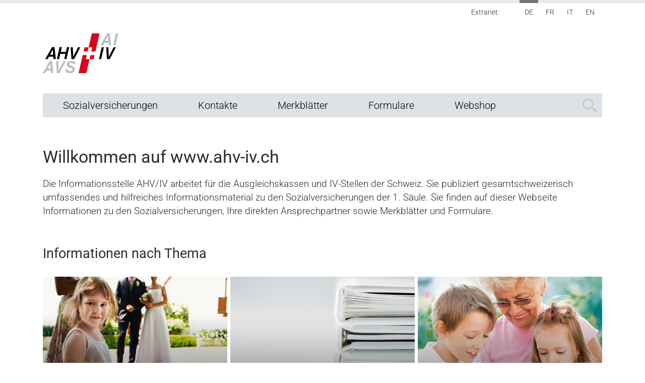

--- FILE ---
content_type: text/html; charset=utf-8
request_url: https://www.ahv-iv.ch/de
body_size: 12178
content:
<!DOCTYPE html>
<html  lang="de-DE">
<head id="Head"><meta content="text/html; charset=UTF-8" http-equiv="Content-Type" />
<meta name="REVISIT-AFTER" content="1 DAYS" />
<meta name="RATING" content="GENERAL" />
<meta name="RESOURCE-TYPE" content="DOCUMENT" />
<meta content="text/javascript" http-equiv="Content-Script-Type" />
<meta content="text/css" http-equiv="Content-Style-Type" />
<title>
	Informationsstelle AHV/IV
</title><meta id="MetaDescription" name="description" content="Die Informationsstelle AHV/IV arbeitet im Dienste aller Ausgleichskassen und IV-Stellen der Schweiz. Sie publiziert gesamtschweizerisch umfassendes und hilfreiches Informationsmaterial zu den Sozialversicherungen der 1. Säule." /><meta id="MetaRobots" name="robots" content="INDEX, FOLLOW" /><link href="/Resources/Shared/stylesheets/dnndefault/7.0.0/default.css?cdv=342" type="text/css" rel="stylesheet"/><link href="/Portals/_default/Skins/AHV-IV-B4/dist/fonts.css?cdv=342" type="text/css" rel="stylesheet"/><link href="/Portals/_default/Skins/AHV-IV-B4/dist/full-package.min.css?cdv=342" type="text/css" rel="stylesheet"/><link href="/Portals/0/2sxc/Content/dist/bs4.css?cdv=342" type="text/css" rel="stylesheet"/><link href="/Portals/0/2sxc/Content/assets/style.css?cdv=342" type="text/css" rel="stylesheet"/><link href="/Portals/0/2sxc/OnlineMagazing/dist/bs4.css?cdv=342" type="text/css" rel="stylesheet"/><link href="/Portals/_default/Skins/AHV-IV-B4/../../../0/2sxc/AddSearch Custom Search/dist/styles.css?cdv=342" type="text/css" rel="stylesheet"/><link href="/Portals/_default/Skins/_default/ToEasyDNN.css?cdv=342" type="text/css" rel="stylesheet"/><link href="/Portals/_default/Skins/AHV-IV-B4/dist/lib/fancybox/jquery.fancybox.css?cdv=342" type="text/css" rel="stylesheet"/><script src="/Resources/libraries/jQuery/03_07_01/jquery.js?cdv=342" type="text/javascript"></script><script src="/Resources/libraries/jQuery-Migrate/03_04_01/jquery-migrate.js?cdv=342" type="text/javascript"></script><script src="/Resources/libraries/jQuery-UI/01_13_03/jquery-ui.min.js?cdv=342" type="text/javascript"></script><link rel='icon' href='/Portals/0/favicon.ico?ver=kqtLuk2XQjqmggFBQYLZUQ%3d%3d' type='image/x-icon' /><meta name='viewport' content='width=device-width, initial-scale=1, maximum-scale=5, shrink-to-fit=no' /></head>
<body id="Body" class="tab-56 tab-level-0 root-56 lang-root-56 lang-de tab-home  portal-0 va-layout-full va-mainnav-right ">

    <form method="post" action="/de" id="Form" enctype="multipart/form-data">
<div class="aspNetHidden">
<input type="hidden" name="__EVENTTARGET" id="__EVENTTARGET" value="" />
<input type="hidden" name="__EVENTARGUMENT" id="__EVENTARGUMENT" value="" />
<input type="hidden" name="__VIEWSTATE" id="__VIEWSTATE" value="[base64]/YS5j7VTcwfgdNiAM=" />
</div>

<script type="text/javascript">
//<![CDATA[
var theForm = document.forms['Form'];
if (!theForm) {
    theForm = document.Form;
}
function __doPostBack(eventTarget, eventArgument) {
    if (!theForm.onsubmit || (theForm.onsubmit() != false)) {
        theForm.__EVENTTARGET.value = eventTarget;
        theForm.__EVENTARGUMENT.value = eventArgument;
        theForm.submit();
    }
}
//]]>
</script>


<script src="/WebResource.axd?d=pynGkmcFUV2JnYTPcKqBZDj27LJJFA3rG5TXjuanM38LyIa6VJPLBByZ1jw1&amp;t=638901608248157332" type="text/javascript"></script>


<script type="text/javascript">
//<![CDATA[
var __cultureInfo = {"name":"de-DE","numberFormat":{"CurrencyDecimalDigits":2,"CurrencyDecimalSeparator":",","IsReadOnly":false,"CurrencyGroupSizes":[3],"NumberGroupSizes":[3],"PercentGroupSizes":[3],"CurrencyGroupSeparator":".","CurrencySymbol":"€","NaNSymbol":"NaN","CurrencyNegativePattern":8,"NumberNegativePattern":1,"PercentPositivePattern":0,"PercentNegativePattern":0,"NegativeInfinitySymbol":"-∞","NegativeSign":"-","NumberDecimalDigits":2,"NumberDecimalSeparator":",","NumberGroupSeparator":".","CurrencyPositivePattern":3,"PositiveInfinitySymbol":"∞","PositiveSign":"+","PercentDecimalDigits":2,"PercentDecimalSeparator":",","PercentGroupSeparator":".","PercentSymbol":"%","PerMilleSymbol":"‰","NativeDigits":["0","1","2","3","4","5","6","7","8","9"],"DigitSubstitution":1},"dateTimeFormat":{"AMDesignator":"","Calendar":{"MinSupportedDateTime":"\/Date(-62135596800000)\/","MaxSupportedDateTime":"\/Date(253402297199999)\/","AlgorithmType":1,"CalendarType":1,"Eras":[1],"TwoDigitYearMax":2029,"IsReadOnly":false},"DateSeparator":".","FirstDayOfWeek":1,"CalendarWeekRule":2,"FullDateTimePattern":"dddd, d. MMMM yyyy HH:mm:ss","LongDatePattern":"dddd, d. MMMM yyyy","LongTimePattern":"HH:mm:ss","MonthDayPattern":"d. MMMM","PMDesignator":"","RFC1123Pattern":"ddd, dd MMM yyyy HH\u0027:\u0027mm\u0027:\u0027ss \u0027GMT\u0027","ShortDatePattern":"dd.MM.yyyy","ShortTimePattern":"HH:mm","SortableDateTimePattern":"yyyy\u0027-\u0027MM\u0027-\u0027dd\u0027T\u0027HH\u0027:\u0027mm\u0027:\u0027ss","TimeSeparator":":","UniversalSortableDateTimePattern":"yyyy\u0027-\u0027MM\u0027-\u0027dd HH\u0027:\u0027mm\u0027:\u0027ss\u0027Z\u0027","YearMonthPattern":"MMMM yyyy","AbbreviatedDayNames":["So","Mo","Di","Mi","Do","Fr","Sa"],"ShortestDayNames":["So","Mo","Di","Mi","Do","Fr","Sa"],"DayNames":["Sonntag","Montag","Dienstag","Mittwoch","Donnerstag","Freitag","Samstag"],"AbbreviatedMonthNames":["Jan","Feb","Mrz","Apr","Mai","Jun","Jul","Aug","Sep","Okt","Nov","Dez",""],"MonthNames":["Januar","Februar","März","April","Mai","Juni","Juli","August","September","Oktober","November","Dezember",""],"IsReadOnly":false,"NativeCalendarName":"Gregorianischer Kalender","AbbreviatedMonthGenitiveNames":["Jan","Feb","Mrz","Apr","Mai","Jun","Jul","Aug","Sep","Okt","Nov","Dez",""],"MonthGenitiveNames":["Januar","Februar","März","April","Mai","Juni","Juli","August","September","Oktober","November","Dezember",""]},"eras":[1,"n. Chr.",null,0]};//]]>
</script>

<script src="/ScriptResource.axd?d=NJmAwtEo3IrSc00pN7D-6fw5TRPgilmbv_BCTPSUHGwO-y87DoE98SBlS2KMvYw5E7k5TLwDDyPvXrmuIzfgTgP7hbdZOcNhGF-AvjxefNO7Fa_vdjaPXqPp6hH0dKxpCISuvw2&amp;t=5c0e0825" type="text/javascript"></script>
<script src="/ScriptResource.axd?d=dwY9oWetJoKLVagfcl8ikJr7oiQASnYjC4OuLjLAxf-TG1c8-WxUkWRVMh7_yK_KAVRdRAU4pFFvZ67m2mx8QzELixepCJyKPoH1cr65BZWsxxdnmzJxDY6uR2Fk3CGC6tdJ2YY-__0_Vzk10&amp;t=5c0e0825" type="text/javascript"></script>
<div class="aspNetHidden">

	<input type="hidden" name="__VIEWSTATEGENERATOR" id="__VIEWSTATEGENERATOR" value="CA0B0334" />
	<input type="hidden" name="__VIEWSTATEENCRYPTED" id="__VIEWSTATEENCRYPTED" value="" />
	<input type="hidden" name="__EVENTVALIDATION" id="__EVENTVALIDATION" value="VK8GL9fKJRcYqPiBNscRZMLjKfHn+M4EOeet8+hp0I1bBB/3OUYIg/Yk9JUP27bLfiscRCVgPcPa5m32AB2FKMAWi9Cga0oU3/5o2xQb1hdkkQox" />
</div><script src="/js/dnn.js?cdv=342" type="text/javascript"></script><script src="/js/dnn.modalpopup.js?cdv=342" type="text/javascript"></script><script src="/Portals/_default/Skins/AHV-IV-B4/dist/lib/fancybox/jquery.fancybox.pack.js?cdv=342" type="text/javascript"></script><script src="/js/dnncore.js?cdv=342" type="text/javascript"></script><script src="/js/dnn.servicesframework.js?cdv=342" type="text/javascript"></script><script src="https://use.fontawesome.com/releases/v5.0.8/js/all.js?cdv=342" defer="defer" type="text/javascript"></script><script src="/Portals/0/2sxc/Content/dist/scripts.js?cdv=342" type="text/javascript"></script><script src="/Portals/0/2sxc/Content/assets/jquery.syncHeightResponsive.js?cdv=342" type="text/javascript"></script><script src="/Portals/0/2sxc/Content/assets/jquery.waitforimages.min.js?cdv=342" type="text/javascript"></script>
<script type="text/javascript">
//<![CDATA[
Sys.WebForms.PageRequestManager._initialize('ScriptManager', 'Form', [], [], [], 90, '');
//]]>
</script>

        
        
        





<!-- Google tag (gtag.js) -->
<script async src="https://www.googletagmanager.com/gtag/js?id=G-JM8PZBHCPR"></script>
<script>
  window.dataLayer = window.dataLayer || [];
  function gtag(){dataLayer.push(arguments);}
  gtag('js', new Date());

  gtag('config', 'G-JM8PZBHCPR');
</script>


<script data-mce-type="text/javascript">
var gaProperty = 'UA-54670350-1';
var disableStr = 'ga-disable-' + gaProperty;
if (document.cookie.indexOf(disableStr + '=true') > -1) {
  window[disableStr] = true;
}
function gaOptout() {
  document.cookie = disableStr + '=true; expires=Thu, 31 Dec 2099 23:59:59 UTC; path=/';
  window[disableStr] = true;
  alert('Das Tracking durch Google Analytics wurde in Ihrem Browser für diese Website deaktiviert.');
}
</script>


<!-- START: GOOGLE UNIVERSAL ANALYTICS TRACKING CODE -->
<script>
  (function(i,s,o,g,r,a,m){i['GoogleAnalyticsObject']=r;i[r]=i[r]||function(){
  (i[r].q=i[r].q||[]).push(arguments)},i[r].l=1*new Date();a=s.createElement(o),
  m=s.getElementsByTagName(o)[0];a.async=1;a.src=g;m.parentNode.insertBefore(a,m)
  })(window,document,'script','//www.google-analytics.com/analytics.js','ga');

  ga('create', 'UA-54670350-1', 'auto');
  ga('set', 'anonymizeIp', true);
  ga('send', 'pageview');
</script>


<!-- END: GOOGLE UNIVERSAL ANALYTICS TRACKING CODE -->

<!-- Muss noch definiert werden da yaml klassen> -->

<h2 class="sr-only sr-only-focusable" role="heading" aria-label="Screenreader Acceskeys">Schnellnavigation (<span lang="en">Accesskeys</span>)</h2>
<ul class="sr-only sr-only-focusable" aria-label="Screenreader Navigation">
	<li><a class="sr-only sr-only-focusable" role="link" href="https://www.ahv-iv.ch/de/" accesskey="0" >[ALT] + 0: Zur Startseite</a></li>
	<li><a class="sr-only sr-only-focusable" role="link" href="#nav" accesskey="1">[ALT] + 1: Zur Navigation</a></li>
	<li><a class="sr-only sr-only-focusable" role="link" href="#content" accesskey="2"> [ALT] + 2: Zum Inhalt </a></li>
	<li><a class="ym-skip" href="/de/Impressum" accesskey="3">[ALT] + 3: Zum Impressum</a></li>
	
	<li><a class="sr-only sr-only-focusable" role="link" href="/de/Sitemap-DE" accesskey="4"> [ALT] + 4: Zur Übersicht (<span lang="en">Sitemap</span>)</a></li>
	
	<li><a class="sr-only sr-only-focusable" role="link" href="https://www.ahv-iv.ch/de/tabid/56/language/de-DE/Default.aspx" accesskey="5">[ALT] + 5: Zur Suche</a></li>
	<li><a class="sr-only sr-only-focusable"role="link" href="/de/Help" accesskey="6">[ALT] + 6: Zur Hilfe</a></li>
</ul>


<div class="ly-fullwrapper">
	<header>
		<div class="container-fluid clearfix">
			<div class="ly-container-inner">
				<div class="ly-overlay"></div>	
				<div id="nav-icon" class="ly-nav-mobile-trigger float-left" title="Menu">
					<span></span>
					<span></span>
					<span></span>
				</div>
				<nav id="nav-mobile" role="navigation">
					<div class="ly-header-mobile">
						<div class="container-fluid clearfix">
							<a href="#"  aria-label="close navigation" class="ly-close"></a>
							<a class="ly-logo" href="https://www.ahv-iv.ch/de" title="Informationsstelle AHV/IV">			
								<img alt="Informationsstelle AHV/IV" src="/Portals/_default/Skins/AHV-IV-B4/images/logo-de.svg" data-fallback="/Portals/_default/Skins/AHV-IV-B4/images/logo-de.png" >
							</a>
						</div>
					</div>
					

		<ul class="ly-nav ly-nav-mobile">
				<li  class="nav-94 first has-child inactive">
						<div class="ly-linkwrapper">
                            <a  href="https://www.ahv-iv.ch/de/Sozialversicherungen">Sozialversicherungen</a>
                                <div class="ly-navopener">
                                    <div class="ly-navopener-icon"></div>
                                </div>
                        </div>
                    		<ul class="">
				<li  class="nav-95 first has-child inactive">
						<div class="ly-linkwrapper">
                            <a  href="https://www.ahv-iv.ch/de/Sozialversicherungen/Alters-und-Hinterlassenenversicherung-AHV">Alters- und Hinterlassenenversicherung (AHV)</a>
                                <div class="ly-navopener">
                                    <div class="ly-navopener-icon"></div>
                                </div>
                        </div>
                    		<ul class="">
				<li  class="nav-4872 first inactive">
						<div class="ly-linkwrapper">
                            <a  href="https://www.ahv-iv.ch/de/Sozialversicherungen/Alters-und-Hinterlassenenversicherung-AHV/13-AHV-Rente">13. AHV Rente</a>
                        </div>
                    
				</li>
				<li  class="nav-4799 inactive">
						<div class="ly-linkwrapper">
                            <a  href="https://www.ahv-iv.ch/de/Sozialversicherungen/Alters-und-Hinterlassenenversicherung-AHV/Stabilisierung-der-AHV-AHV-21">Stabilisierung der AHV (AHV 21)</a>
                        </div>
                    
				</li>
				<li  class="nav-138 inactive">
						<div class="ly-linkwrapper">
                            <a  href="https://www.ahv-iv.ch/de/Sozialversicherungen/Alters-und-Hinterlassenenversicherung-AHV/Allgemeines">Allgemeines</a>
                        </div>
                    
				</li>
				<li  class="nav-139 inactive">
						<div class="ly-linkwrapper">
                            <a  href="https://www.ahv-iv.ch/de/Sozialversicherungen/Alters-und-Hinterlassenenversicherung-AHV/Beitr&#228;ge">Beitr&#228;ge</a>
                        </div>
                    
				</li>
				<li  class="nav-140 inactive">
						<div class="ly-linkwrapper">
                            <a  href="https://www.ahv-iv.ch/de/Sozialversicherungen/Alters-und-Hinterlassenenversicherung-AHV/Leistungen">Leistungen</a>
                        </div>
                    
				</li>
				<li  class="nav-141 inactive">
						<div class="ly-linkwrapper">
                            <a  href="https://www.ahv-iv.ch/de/Sozialversicherungen/Alters-und-Hinterlassenenversicherung-AHV/Altersrenten">Altersrenten</a>
                        </div>
                    
				</li>
				<li  class="nav-142 inactive">
						<div class="ly-linkwrapper">
                            <a  href="https://www.ahv-iv.ch/de/Sozialversicherungen/Alters-und-Hinterlassenenversicherung-AHV/Hinterlassenenrenten">Hinterlassenenrenten</a>
                        </div>
                    
				</li>
				<li  class="nav-196 inactive">
						<div class="ly-linkwrapper">
                            <a  href="https://www.ahv-iv.ch/de/Sozialversicherungen/Alters-und-Hinterlassenenversicherung-AHV/Hilflosenentsch&#228;digungen">Hilflosenentsch&#228;digungen</a>
                        </div>
                    
				</li>
				<li  class="nav-197 inactive">
						<div class="ly-linkwrapper">
                            <a  href="https://www.ahv-iv.ch/de/Sozialversicherungen/Alters-und-Hinterlassenenversicherung-AHV/Hilfsmittel">Hilfsmittel</a>
                        </div>
                    
				</li>
				<li  class="nav-144 inactive">
						<div class="ly-linkwrapper">
                            <a  href="https://www.ahv-iv.ch/de/Sozialversicherungen/Alters-und-Hinterlassenenversicherung-AHV/Erg&#228;nzungsleistungen">Erg&#228;nzungsleistungen</a>
                        </div>
                    
				</li>
				<li  class="nav-3984 has-child inactive">
						<div class="ly-linkwrapper">
                            <a  href="https://www.ahv-iv.ch/de/Sozialversicherungen/Alters-und-Hinterlassenenversicherung-AHV/Online-Rechner">Online-Rechner</a>
                                <div class="ly-navopener">
                                    <div class="ly-navopener-icon"></div>
                                </div>
                        </div>
                    		<ul class="">
				<li  class="nav-4884 first inactive">
						<div class="ly-linkwrapper">
                            <a  href="https://www.acor-avs.ch/conditions">ESCAL Online Sch&#228;tzung Altersrente</a>
                        </div>
                    
				</li>
				<li  class="nav-4561 inactive">
						<div class="ly-linkwrapper">
                            <a  href="https://www.ahv-iv.ch/de/Sozialversicherungen/Alters-und-Hinterlassenenversicherung-AHV/Online-Rechner/Versicherungsunterstellung">Versicherungsunterstellung</a>
                        </div>
                    
				</li>
				<li  class="nav-4538 inactive">
						<div class="ly-linkwrapper">
                            <a  href="https://www.ahv-iv.ch/de/Sozialversicherungen/Alters-und-Hinterlassenenversicherung-AHV/Online-Rechner/Kurzarbeits-und-Schlechtwetterentsch&#228;digung">Kurzarbeits- und Schlechtwetterentsch&#228;digung</a>
                        </div>
                    
				</li>
				<li  class="nav-3980 inactive">
						<div class="ly-linkwrapper">
                            <a  href="https://www.ahv-iv.ch/de/Sozialversicherungen/Alters-und-Hinterlassenenversicherung-AHV/Online-Rechner/Nettolohn-Bruttolohn">Nettolohn / Bruttolohn</a>
                        </div>
                    
				</li>
				<li  class="nav-3956 inactive">
						<div class="ly-linkwrapper">
                            <a  href="https://www.ahv-iv.ch/de/Sozialversicherungen/Alters-und-Hinterlassenenversicherung-AHV/Online-Rechner/Arbeitgebende-Arbeitnehmende">Arbeitgebende/Arbeitnehmende</a>
                        </div>
                    
				</li>
				<li  class="nav-3928 inactive">
						<div class="ly-linkwrapper">
                            <a  href="https://www.ahv-iv.ch/de/Sozialversicherungen/Alters-und-Hinterlassenenversicherung-AHV/Online-Rechner/Selbststaendigerwerbende">Selbststaendigerwerbende</a>
                        </div>
                    
				</li>
				<li  class="nav-3952 last inactive">
						<div class="ly-linkwrapper">
                            <a  href="https://www.ahv-iv.ch/de/Sozialversicherungen/Alters-und-Hinterlassenenversicherung-AHV/Online-Rechner/Nichterwerbstaetige">Nichterwerbstaetige</a>
                        </div>
                    
				</li>
		</ul>

				</li>
				<li  class="nav-3968 last inactive">
						<div class="ly-linkwrapper">
                            <a  href="https://www.ahv-iv.ch/de/Sozialversicherungen/Alters-und-Hinterlassenenversicherung-AHV/Erkl&#228;rvideos">Erkl&#228;rvideos</a>
                        </div>
                    
				</li>
		</ul>

				</li>
				<li  class="nav-96 has-child inactive">
						<div class="ly-linkwrapper">
                            <a  href="https://www.ahv-iv.ch/de/Sozialversicherungen/Invalidenversicherung-IV">Invalidenversicherung (IV)</a>
                                <div class="ly-navopener">
                                    <div class="ly-navopener-icon"></div>
                                </div>
                        </div>
                    		<ul class="">
				<li  class="nav-146 first inactive">
						<div class="ly-linkwrapper">
                            <a  href="https://www.ahv-iv.ch/de/Sozialversicherungen/Invalidenversicherung-IV/Allgemeines">Allgemeines</a>
                        </div>
                    
				</li>
				<li  class="nav-147 inactive">
						<div class="ly-linkwrapper">
                            <a  href="https://www.ahv-iv.ch/de/Sozialversicherungen/Invalidenversicherung-IV/Leistungen">Leistungen</a>
                        </div>
                    
				</li>
				<li  class="nav-148 inactive">
						<div class="ly-linkwrapper">
                            <a  href="https://www.ahv-iv.ch/de/Sozialversicherungen/Invalidenversicherung-IV/Eingliederungsmassnahmen">Eingliederungsmassnahmen</a>
                        </div>
                    
				</li>
				<li  class="nav-149 inactive">
						<div class="ly-linkwrapper">
                            <a  href="https://www.ahv-iv.ch/de/Sozialversicherungen/Invalidenversicherung-IV/Invalidenrenten">Invalidenrenten</a>
                        </div>
                    
				</li>
				<li  class="nav-150 inactive">
						<div class="ly-linkwrapper">
                            <a  href="https://www.ahv-iv.ch/de/Sozialversicherungen/Invalidenversicherung-IV/Hilflosenentsch&#228;digung">Hilflosenentsch&#228;digung</a>
                        </div>
                    
				</li>
				<li  class="nav-2485 inactive">
						<div class="ly-linkwrapper">
                            <a  href="https://www.ahv-iv.ch/de/Sozialversicherungen/Invalidenversicherung-IV/Hilfsmittel">Hilfsmittel</a>
                        </div>
                    
				</li>
				<li  class="nav-151 inactive">
						<div class="ly-linkwrapper">
                            <a  href="https://www.ahv-iv.ch/de/Sozialversicherungen/Invalidenversicherung-IV/Assistenzbeitrag">Assistenzbeitrag</a>
                        </div>
                    
				</li>
				<li  class="nav-152 inactive">
						<div class="ly-linkwrapper">
                            <a  href="https://www.ahv-iv.ch/de/Sozialversicherungen/Invalidenversicherung-IV/Erg&#228;nzungsleistungen">Erg&#228;nzungsleistungen</a>
                        </div>
                    
				</li>
				<li  class="nav-153 inactive">
						<div class="ly-linkwrapper">
                            <a  href="https://www.ahv-iv.ch/de/Sozialversicherungen/Invalidenversicherung-IV/Erg&#228;nzende-Angebote">Erg&#228;nzende Angebote</a>
                        </div>
                    
				</li>
				<li  class="nav-4785 last inactive">
						<div class="ly-linkwrapper">
                            <a  href="https://www.ahv-iv.ch/de/Sozialversicherungen/Invalidenversicherung-IV/Erkl&#228;rvideos">Erkl&#228;rvideos</a>
                        </div>
                    
				</li>
		</ul>

				</li>
				<li  class="nav-98 has-child inactive">
						<div class="ly-linkwrapper">
                            <a  href="https://www.ahv-iv.ch/de/Sozialversicherungen/Erg&#228;nzungsleistungen-EL">Erg&#228;nzungsleistungen (EL)</a>
                                <div class="ly-navopener">
                                    <div class="ly-navopener-icon"></div>
                                </div>
                        </div>
                    		<ul class="">
				<li  class="nav-157 first inactive">
						<div class="ly-linkwrapper">
                            <a  href="https://www.ahv-iv.ch/de/Sozialversicherungen/Erg&#228;nzungsleistungen-EL/J&#228;hrliche-Erg&#228;nzungsleistungen">J&#228;hrliche Erg&#228;nzungsleistungen</a>
                        </div>
                    
				</li>
				<li  class="nav-158 inactive">
						<div class="ly-linkwrapper">
                            <a  href="https://www.ahv-iv.ch/de/Sozialversicherungen/Erg&#228;nzungsleistungen-EL/Krankheits-und-Behinderungskosten">Krankheits- und Behinderungskosten</a>
                        </div>
                    
				</li>
				<li  class="nav-159 inactive">
						<div class="ly-linkwrapper">
                            <a  href="https://www.ahv-iv.ch/de/Sozialversicherungen/Erg&#228;nzungsleistungen-EL/Ihr-Recht-auf-Erg&#228;nzungsleistungen">Ihr Recht auf Erg&#228;nzungsleistungen</a>
                        </div>
                    
				</li>
				<li  class="nav-4079 last inactive">
						<div class="ly-linkwrapper">
                            <a  href="https://www.ahv-iv.ch/de/Sozialversicherungen/Erg&#228;nzungsleistungen-EL/Berechnung-Erg&#228;nzungsleistungen">Berechnung Erg&#228;nzungsleistungen</a>
                        </div>
                    
				</li>
		</ul>

				</li>
				<li  class="nav-4643 inactive">
						<div class="ly-linkwrapper">
                            <a  href="https://www.ahv-iv.ch/de/Sozialversicherungen/&#220;berbr&#252;ckungsleistungen-&#220;L">&#220;berbr&#252;ckungsleistungen (&#220;L)</a>
                        </div>
                    
				</li>
				<li  class="nav-97 has-child inactive">
						<div class="ly-linkwrapper">
                            <a  href="https://www.ahv-iv.ch/de/Sozialversicherungen/Leistungen-der-EO-MSE-EAE-BUE-AdopE">Leistungen der EO-MSE-EAE-BUE-AdopE</a>
                                <div class="ly-navopener">
                                    <div class="ly-navopener-icon"></div>
                                </div>
                        </div>
                    		<ul class="">
				<li  class="nav-155 first inactive">
						<div class="ly-linkwrapper">
                            <a  href="https://www.ahv-iv.ch/de/Sozialversicherungen/Leistungen-der-EO-MSE-EAE-BUE-AdopE/Entsch&#228;digungen-f&#252;r-Dienstleistende">Entsch&#228;digungen f&#252;r Dienstleistende</a>
                        </div>
                    
				</li>
				<li  class="nav-156 inactive">
						<div class="ly-linkwrapper">
                            <a  href="https://www.ahv-iv.ch/de/Sozialversicherungen/Leistungen-der-EO-MSE-EAE-BUE-AdopE/Mutterschaftsentsch&#228;digung">Mutterschaftsentsch&#228;digung</a>
                        </div>
                    
				</li>
				<li  class="nav-4603 inactive">
						<div class="ly-linkwrapper">
                            <a  href="https://www.ahv-iv.ch/de/Sozialversicherungen/Leistungen-der-EO-MSE-EAE-BUE-AdopE/Entsch&#228;digung-des-andern-Elternteils">Entsch&#228;digung des andern Elternteils</a>
                        </div>
                    
				</li>
				<li  class="nav-4647 inactive">
						<div class="ly-linkwrapper">
                            <a  href="https://www.ahv-iv.ch/de/Sozialversicherungen/Leistungen-der-EO-MSE-EAE-BUE-AdopE/Betreuungsentsch&#228;digung">Betreuungsentsch&#228;digung</a>
                        </div>
                    
				</li>
				<li  class="nav-4806 inactive">
						<div class="ly-linkwrapper">
                            <a  href="https://www.ahv-iv.ch/de/Sozialversicherungen/Leistungen-der-EO-MSE-EAE-BUE-AdopE/Adoptionsentsch&#228;digung">Adoptionsentsch&#228;digung</a>
                        </div>
                    
				</li>
				<li  class="nav-1143 inactive">
						<div class="ly-linkwrapper">
                            <a  href="https://www.ahv-iv.ch/de/Sozialversicherungen/Leistungen-der-EO-MSE-EAE-BUE-AdopE/Berechnung-EO">Berechnung EO</a>
                        </div>
                    
				</li>
				<li  class="nav-1147 inactive">
						<div class="ly-linkwrapper">
                            <a  href="https://www.ahv-iv.ch/de/Sozialversicherungen/Leistungen-der-EO-MSE-EAE-BUE-AdopE/Berechnung-MSE">Berechnung MSE</a>
                        </div>
                    
				</li>
				<li  class="nav-4843 last has-child inactive">
						<div class="ly-linkwrapper">
                            <a  href="https://www.ahv-iv.ch/de/Sozialversicherungen/Leistungen-der-EO-MSE-EAE-BUE-AdopE/Digitales-EO-Anmeldungsverfahren-ab-2026">Digitales EO-Anmeldungsverfahren ab 2026</a>
                                <div class="ly-navopener">
                                    <div class="ly-navopener-icon"></div>
                                </div>
                        </div>
                    		<ul class="">
				<li  class="nav-4844 first inactive">
						<div class="ly-linkwrapper">
                            <a  href="https://www.ahv-iv.ch/de/Sozialversicherungen/Leistungen-der-EO-MSE-EAE-BUE-AdopE/Digitales-EO-Anmeldungsverfahren-ab-2026/Dienstleistende">Dienstleistende</a>
                        </div>
                    
				</li>
				<li  class="nav-4845 inactive">
						<div class="ly-linkwrapper">
                            <a  href="https://www.ahv-iv.ch/de/Sozialversicherungen/Leistungen-der-EO-MSE-EAE-BUE-AdopE/Digitales-EO-Anmeldungsverfahren-ab-2026/Arbeitgebende">Arbeitgebende</a>
                        </div>
                    
				</li>
				<li  class="nav-4846 last inactive">
						<div class="ly-linkwrapper">
                            <a  href="https://www.ahv-iv.ch/de/Sozialversicherungen/Leistungen-der-EO-MSE-EAE-BUE-AdopE/Digitales-EO-Anmeldungsverfahren-ab-2026/Fragen-Antworten-FAQ">Fragen &amp; Antworten (FAQ)</a>
                        </div>
                    
				</li>
		</ul>

				</li>
		</ul>

				</li>
				<li  class="nav-99 has-child inactive">
						<div class="ly-linkwrapper">
                            <a  href="https://www.ahv-iv.ch/de/Sozialversicherungen/Familienzulagen-FZ">Familienzulagen (FZ)</a>
                                <div class="ly-navopener">
                                    <div class="ly-navopener-icon"></div>
                                </div>
                        </div>
                    		<ul class="">
				<li  class="nav-160 first inactive">
						<div class="ly-linkwrapper">
                            <a  href="https://www.ahv-iv.ch/de/Sozialversicherungen/Familienzulagen-FZ/Familienzulagen-ausserhalb-der-Landwirtschaft">Familienzulagen ausserhalb der Landwirtschaft</a>
                        </div>
                    
				</li>
				<li  class="nav-3517 inactive">
						<div class="ly-linkwrapper">
                            <a  href="https://www.ahv-iv.ch/de/Sozialversicherungen/Familienzulagen-FZ/Anspruchskonkurrenz">Berechnung Anspruchsberechtigung</a>
                        </div>
                    
				</li>
				<li  class="nav-161 last inactive">
						<div class="ly-linkwrapper">
                            <a  href="https://www.ahv-iv.ch/de/Sozialversicherungen/Familienzulagen-FZ/Familienzulagen-in-der-Landwirtschaft">Familienzulagen in der Landwirtschaft</a>
                        </div>
                    
				</li>
		</ul>

				</li>
				<li  class="nav-4040 has-child inactive">
						<div class="ly-linkwrapper">
                            <a  href="https://www.ahv-iv.ch/de/Sozialversicherungen/Weitere-Sozialversicherungen">Weitere Sozialversicherungen</a>
                                <div class="ly-navopener">
                                    <div class="ly-navopener-icon"></div>
                                </div>
                        </div>
                    		<ul class="">
				<li  class="nav-132 first inactive">
						<div class="ly-linkwrapper">
                            <a  href="https://www.ahv-iv.ch/de/Sozialversicherungen/Weitere-Sozialversicherungen/Berufliche-Vorsorge-BV">Berufliche Vorsorge (BV)</a>
                        </div>
                    
				</li>
				<li  class="nav-133 inactive">
						<div class="ly-linkwrapper">
                            <a  href="https://www.ahv-iv.ch/de/Sozialversicherungen/Weitere-Sozialversicherungen/Arbeitslosenversicherung-ALV">Arbeitslosenversicherung (ALV)</a>
                        </div>
                    
				</li>
				<li  class="nav-134 inactive">
						<div class="ly-linkwrapper">
                            <a  href="https://www.ahv-iv.ch/de/Sozialversicherungen/Weitere-Sozialversicherungen/Krankenversicherung-KV">Krankenversicherung (KV)</a>
                        </div>
                    
				</li>
				<li  class="nav-135 inactive">
						<div class="ly-linkwrapper">
                            <a  href="https://www.ahv-iv.ch/de/Sozialversicherungen/Weitere-Sozialversicherungen/Unfallversicherung-UV">Unfallversicherung (UV)</a>
                        </div>
                    
				</li>
				<li  class="nav-136 inactive">
						<div class="ly-linkwrapper">
                            <a  href="https://www.ahv-iv.ch/de/Sozialversicherungen/Weitere-Sozialversicherungen/Milit&#228;rversicherung-MV">Milit&#228;rversicherung (MV)</a>
                        </div>
                    
				</li>
				<li  class="nav-137 last inactive">
						<div class="ly-linkwrapper">
                            <a  href="https://www.ahv-iv.ch/de/Sozialversicherungen/Weitere-Sozialversicherungen/Kantonale-Mutterschaftsversicherung-MUV">Kantonale Mutterschaftsversicherung (MUV)</a>
                        </div>
                    
				</li>
		</ul>

				</li>
				<li  class="nav-101 has-child inactive">
						<div class="ly-linkwrapper">
                            <a  href="https://www.ahv-iv.ch/de/Sozialversicherungen/Internationales">Internationales</a>
                                <div class="ly-navopener">
                                    <div class="ly-navopener-icon"></div>
                                </div>
                        </div>
                    		<ul class="">
				<li  class="nav-192 first inactive">
						<div class="ly-linkwrapper">
                            <a  href="https://www.ahv-iv.ch/de/Sozialversicherungen/Internationales/EU-EFTA">EU/EFTA</a>
                        </div>
                    
				</li>
				<li  class="nav-193 last inactive">
						<div class="ly-linkwrapper">
                            <a  href="https://www.ahv-iv.ch/de/Sozialversicherungen/Internationales/Drittstaaten">Drittstaaten</a>
                        </div>
                    
				</li>
		</ul>

				</li>
				<li  class="nav-4518 last inactive">
						<div class="ly-linkwrapper">
                            <a  href="https://www.ahv-iv.ch/de/Sozialversicherungen/Glossar">Glossar</a>
                        </div>
                    
				</li>
		</ul>

				</li>
				<li  class="nav-102 has-child inactive">
						<div class="ly-linkwrapper">
                            <a  href="https://www.ahv-iv.ch/de/Kontakte">Kontakte</a>
                                <div class="ly-navopener">
                                    <div class="ly-navopener-icon"></div>
                                </div>
                        </div>
                    		<ul class="">
				<li  class="nav-164 first inactive">
						<div class="ly-linkwrapper">
                            <a  href="https://www.ahv-iv.ch/de/Kontakte/Kantonale-Ausgleichskassen">Kantonale Ausgleichskassen</a>
                        </div>
                    
				</li>
				<li  class="nav-165 inactive">
						<div class="ly-linkwrapper">
                            <a  href="https://www.ahv-iv.ch/de/Kontakte/Verbandsausgleichskassen">Verbandsausgleichskassen</a>
                        </div>
                    
				</li>
				<li  class="nav-190 inactive">
						<div class="ly-linkwrapper">
                            <a  href="https://www.ahv-iv.ch/de/Kontakte/Eidgen&#246;ssische-Ausgleichskasse-EAK">Eidgen&#246;ssische Ausgleichskasse EAK</a>
                        </div>
                    
				</li>
				<li  class="nav-166 inactive">
						<div class="ly-linkwrapper">
                            <a  href="https://www.ahv-iv.ch/de/Kontakte/Schweizerische-Ausgleichskasse-SAK">Schweizerische Ausgleichskasse SAK</a>
                        </div>
                    
				</li>
				<li  class="nav-167 inactive">
						<div class="ly-linkwrapper">
                            <a  href="https://www.ahv-iv.ch/de/Kontakte/IV-Stellen">IV-Stellen</a>
                        </div>
                    
				</li>
				<li  class="nav-242 inactive">
						<div class="ly-linkwrapper">
                            <a  href="https://www.ahv-iv.ch/de/Kontakte/IV-Stelle-f&#252;r-Versicherte-im-Ausland-IVSTA">IV-Stelle f&#252;r Versicherte im Ausland IVSTA</a>
                        </div>
                    
				</li>
				<li  class="nav-168 inactive">
						<div class="ly-linkwrapper">
                            <a  href="https://www.ahv-iv.ch/de/Kontakte/Kantonale-Stellen-f&#252;r-Erg&#228;nzungsleistungen-&#220;berbr&#252;ckungsleistungen">Kantonale Stellen f&#252;r Erg&#228;nzungsleistungen / &#220;berbr&#252;ckungsleistungen</a>
                        </div>
                    
				</li>
				<li  class="nav-169 inactive">
						<div class="ly-linkwrapper">
                            <a  href="https://www.ahv-iv.ch/de/Kontakte/Kantonale-Stellen-zur-Pr&#228;mienverbilligung">Kantonale Stellen zur Pr&#228;mienverbilligung</a>
                        </div>
                    
				</li>
				<li  class="nav-243 last inactive">
						<div class="ly-linkwrapper">
                            <a  href="https://www.ahv-iv.ch/de/Kontakte/Bundesamt-f&#252;r-Sozialversicherungen-BSV">Bundesamt f&#252;r Sozialversicherungen BSV</a>
                        </div>
                    
				</li>
		</ul>

				</li>
				<li  class="nav-114 has-child inactive">
						<div class="ly-linkwrapper">
                            <a  href="https://www.ahv-iv.ch/de/Merkbl&#228;tter">Merkbl&#228;tter</a>
                                <div class="ly-navopener">
                                    <div class="ly-navopener-icon"></div>
                                </div>
                        </div>
                    		<ul class="">
				<li  class="nav-170 first inactive">
						<div class="ly-linkwrapper">
                            <a  href="https://www.ahv-iv.ch/de/Merkbl&#228;tter/Allgemeines">Allgemeines</a>
                        </div>
                    
				</li>
				<li  class="nav-171 inactive">
						<div class="ly-linkwrapper">
                            <a  href="https://www.ahv-iv.ch/de/Merkbl&#228;tter/Beitr&#228;ge-AHV-IV-EO-ALV">Beitr&#228;ge AHV/IV/EO/ALV</a>
                        </div>
                    
				</li>
				<li  class="nav-172 inactive">
						<div class="ly-linkwrapper">
                            <a  href="https://www.ahv-iv.ch/de/Merkbl&#228;tter/Leistungen-der-AHV">Leistungen der AHV</a>
                        </div>
                    
				</li>
				<li  class="nav-173 inactive">
						<div class="ly-linkwrapper">
                            <a  href="https://www.ahv-iv.ch/de/Merkbl&#228;tter/Leistungen-der-IV">Leistungen der IV</a>
                        </div>
                    
				</li>
				<li  class="nav-174 inactive">
						<div class="ly-linkwrapper">
                            <a  href="https://www.ahv-iv.ch/de/Merkbl&#228;tter/Erg&#228;nzungsleistungen-zur-AHV-und-IV">Erg&#228;nzungsleistungen zur AHV und IV</a>
                        </div>
                    
				</li>
				<li  class="nav-4651 inactive">
						<div class="ly-linkwrapper">
                            <a  href="https://www.ahv-iv.ch/de/Merkbl&#228;tter/&#220;berbr&#252;ckungsleistungen">&#220;berbr&#252;ckungsleistungen</a>
                        </div>
                    
				</li>
				<li  class="nav-175 inactive">
						<div class="ly-linkwrapper">
                            <a  href="https://www.ahv-iv.ch/de/Merkbl&#228;tter/Leistungen-der-EO-MSE-EAE-BUE-AdopE">Leistungen der EO-MSE-EAE-BUE-AdopE</a>
                        </div>
                    
				</li>
				<li  class="nav-176 inactive">
						<div class="ly-linkwrapper">
                            <a  href="https://www.ahv-iv.ch/de/Merkbl&#228;tter/Familienzulagen">Familienzulagen</a>
                        </div>
                    
				</li>
				<li  class="nav-177 inactive">
						<div class="ly-linkwrapper">
                            <a  href="https://www.ahv-iv.ch/de/Merkbl&#228;tter/International">International</a>
                        </div>
                    
				</li>
				<li  class="nav-178 inactive">
						<div class="ly-linkwrapper">
                            <a  href="https://www.ahv-iv.ch/de/Merkbl&#228;tter/Andere-Sozialversicherungen">Andere Sozialversicherungen</a>
                        </div>
                    
				</li>
				<li  class="nav-179 last inactive">
						<div class="ly-linkwrapper">
                            <a  href="https://www.ahv-iv.ch/de/Merkbl&#228;tter/J&#228;hrliche-Neuerungen">J&#228;hrliche Neuerungen</a>
                        </div>
                    
				</li>
		</ul>

				</li>
				<li  class="nav-112 has-child inactive">
						<div class="ly-linkwrapper">
                            <a  href="https://www.ahv-iv.ch/de/Formulare">Formulare</a>
                                <div class="ly-navopener">
                                    <div class="ly-navopener-icon"></div>
                                </div>
                        </div>
                    		<ul class="">
				<li  class="nav-113 first has-child inactive">
						<div class="ly-linkwrapper">
                            <a  href="https://www.ahv-iv.ch/de/Formulare/Formulare">Formulare</a>
                                <div class="ly-navopener">
                                    <div class="ly-navopener-icon"></div>
                                </div>
                        </div>
                    		<ul class="">
				<li  class="nav-188 first inactive">
						<div class="ly-linkwrapper">
                            <a  href="https://www.ahv-iv.ch/de/Formulare/Formulare/Allgemeine-Verwaltungsformulare">Allgemeine Verwaltungsformulare</a>
                        </div>
                    
				</li>
				<li  class="nav-163 inactive">
						<div class="ly-linkwrapper">
                            <a  href="https://www.ahv-iv.ch/de/Formulare/Formulare/Leistungen-der-AHV">Leistungen der AHV</a>
                        </div>
                    
				</li>
				<li  class="nav-186 inactive">
						<div class="ly-linkwrapper">
                            <a  href="https://www.ahv-iv.ch/de/Formulare/Formulare/Leistungen-der-IV">Leistungen der IV</a>
                        </div>
                    
				</li>
				<li  class="nav-4663 inactive">
						<div class="ly-linkwrapper">
                            <a  href="https://www.ahv-iv.ch/de/Formulare/Formulare/&#220;berbr&#252;ckungsleistungen">&#220;berbr&#252;ckungsleistungen</a>
                        </div>
                    
				</li>
				<li  class="nav-187 inactive">
						<div class="ly-linkwrapper">
                            <a  href="https://www.ahv-iv.ch/de/Formulare/Formulare/Leistungen-der-EO-MSE-EAE-BUE-AdopE">Leistungen der EO-MSE-EAE-BUE-AdopE</a>
                        </div>
                    
				</li>
				<li  class="nav-189 last inactive">
						<div class="ly-linkwrapper">
                            <a  href="https://www.ahv-iv.ch/de/Formulare/Formulare/Internationales">Internationales</a>
                        </div>
                    
				</li>
		</ul>

				</li>
				<li  class="nav-115 has-child inactive">
						<div class="ly-linkwrapper">
                            <a  href="https://www.ahv-iv.ch/de/Formulare/Diverse-Listen">Diverse Listen</a>
                                <div class="ly-navopener">
                                    <div class="ly-navopener-icon"></div>
                                </div>
                        </div>
                    		<ul class="">
				<li  class="nav-182 first inactive">
						<div class="ly-linkwrapper">
                            <a  href="https://www.ahv-iv.ch/de/Formulare/Diverse-Listen/Rentenskala-44">Rentenskala 44</a>
                        </div>
                    
				</li>
				<li  class="nav-183 inactive">
						<div class="ly-linkwrapper">
                            <a  href="https://www.ahv-iv.ch/de/Formulare/Diverse-Listen/Aufwertungsfaktoren">Aufwertungsfaktoren</a>
                        </div>
                    
				</li>
				<li  class="nav-184 last inactive">
						<div class="ly-linkwrapper">
                            <a  href="https://www.ahv-iv.ch/de/Formulare/Diverse-Listen/Synoptische-Tabelle-Beitrags-und-Pr&#228;miens&#228;tze">Synoptische Tabelle Beitrags- und Pr&#228;miens&#228;tze</a>
                        </div>
                    
				</li>
		</ul>

				</li>
				<li  class="nav-928 inactive">
						<div class="ly-linkwrapper">
                            <a  href="https://www.ahv-iv.ch/de/Formulare/Online-Rentensch&#228;tzung-ESCAL">Online Rentensch&#228;tzung (ESCAL)</a>
                        </div>
                    
				</li>
				<li  class="nav-931 inactive">
						<div class="ly-linkwrapper">
                            <a  href="https://www.ahv-iv.ch/de/Formulare/InfoRegister-Meine-kontof&#252;hrenden-Kassen">InfoRegister: Meine kontof&#252;hrenden Kassen</a>
                        </div>
                    
				</li>
				<li  class="nav-925 last has-child inactive">
						<div class="ly-linkwrapper">
                            <a  href="https://www.ahv-iv.ch/de/Formulare/Bestellung-Kontoauszug">Bestellung Kontoauszug</a>
                                <div class="ly-navopener">
                                    <div class="ly-navopener-icon"></div>
                                </div>
                        </div>
                    		<ul class="">
				<li  class="nav-1080 first inactive">
						<div class="ly-linkwrapper">
                            <a  href="https://www.ahv-iv.ch/de/Formulare/Bestellung-Kontoauszug/Schweiz">Schweiz</a>
                        </div>
                    
				</li>
				<li  class="nav-1084 last inactive">
						<div class="ly-linkwrapper">
                            <a  href="https://www.zas.admin.ch/zas/de/home/services-en-ligne/particuliers/extrait-du-compte-individuel.html">Ausland</a>
                        </div>
                    
				</li>
		</ul>

				</li>
		</ul>

				</li>
				<li  class="nav-117 inactive">
						<div class="ly-linkwrapper">
                            <a  href="https://www.ahv-iv.ch/de/Extranet/Willkommen">Extranet</a>
                        </div>
                    
				</li>
				<li  class="nav-105 last inactive">
						<div class="ly-linkwrapper">
                            <a  href="https://www.shop.ahv-iv.ch/">Webshop</a>
                        </div>
                    
				</li>
		</ul>


					<div class="ly-navmain-search-mobile">	
						<div class="ly-search">
							<div class='sc-content-block'  data-cb-instance='11177' data-cb-id='11177' data-edit-context='{"jsApi":{"platform":"dnn","page":3900,"root":"/de/","api":"/de/api/e.x.t/","appApi":"/de/api/2sxc/","uiRoot":"/desktopmodules/tosic_sexycontent/","rvtHeader":"RequestVerificationToken","rvt":"W4eVueGNu99n3u3im9yHPWeBGDWyCFzzeM3aFVFATpupa9XVujK-vsC0scEcr7b5-61KsA2","dialogQuery":"portalId=0"}}' >




<div class="app-addSearchCustomInputMobile" data-resultpage="https://www.ahv-iv.ch/de/Suche">
    <div class="inner">
        <a href="#" aria-label="submit search" id="submitSearch-mobile"></a>
        <input id="query-mobile" type="text" placeholder="Suche"/>
    </div>
</div>

</div>
							<!--<div class="ly-search-input"><input value="" type="text" placeholder="Suche" /></div>
							<a href="#" class="ly-search-button" title="Suche" data-searchbaseurl="https://www.ahv-iv.ch/de/tabid/56/language/de-DE/Default.aspx">Suche</a>-->
						</div>
					</div>
					

<ul class="ly-language">
    
            <li class="nav-de-de active">
                <a href="https://www.ahv-iv.ch/de/">DE</a>
            </li>
        
            <li class="nav-fr-fr">
                <a href="https://www.ahv-iv.ch/fr/">FR</a>
            </li>
        
            <li class="nav-it-it">
                <a href="https://www.ahv-iv.ch/it/">IT</a>
            </li>
        
            <li class="nav-en-us">
                <a href="https://www.ahv-iv.ch/en/">EN</a>
            </li>
        
</ul>

					<div class="ly-footer-links">
					<a class="ly-impressum" title="Impressum" href="/de/Impressum">Impressum</a> | 
					<a class="ly-privacypolicy" title="Datenschutzerklärung" href="/de/datenschutzerklaerung">Datenschutz</a>
					</div>
				</nav>					
					<div class="ly-nav-sys d-none d-lg-block" >
						
						<h2 class="sr-only sr-only-focusable">Sprachnavigation</h2>
						
<ul class="nav-sys">
	
	<li class="first last nav-117">
		
			<a href="https://www.ahv-iv.ch/de/Extranet/Willkommen">Extranet</a>
		
	</li>

</ul>

						

<ul class="ly-language">
    
            <li class="nav-de-de active">
                <a href="https://www.ahv-iv.ch/de/">DE</a>
            </li>
        
            <li class="nav-fr-fr">
                <a href="https://www.ahv-iv.ch/fr/">FR</a>
            </li>
        
            <li class="nav-it-it">
                <a href="https://www.ahv-iv.ch/it/">IT</a>
            </li>
        
            <li class="nav-en-us">
                <a href="https://www.ahv-iv.ch/en/">EN</a>
            </li>
        
</ul>
						<h2 class="sr-only sr-only-focusable" id="nav">Hauptnavigation</h2>
					</div>

				<a class="ly-logo" href="https://www.ahv-iv.ch/de" title="Informationsstelle AHV/IV">			
					<img alt="Informationsstelle AHV/IV" src="/Portals/_default/Skins/AHV-IV-B4/images/logo-de.svg" data-fallback="/Portals/_default/Skins/AHV-IV-B4/images/logo-de.png" >
				</a>

				
			</div>
		</div>
	</header>
	<div class="container-fluid">
		<nav id="nav-desktop" class="navbar d-none d-lg-block">
            

		<ul class="navbar-nav flex-row ly-nav ly-nav-main">
				<li  class="nav-item nav-94 first inactive">
						<a class="nav-link" href="https://www.ahv-iv.ch/de/Sozialversicherungen">Sozialversicherungen</a>
					
				</li>
				<li  class="nav-item nav-102 inactive">
						<a class="nav-link" href="https://www.ahv-iv.ch/de/Kontakte">Kontakte</a>
					
				</li>
				<li  class="nav-item nav-114 inactive">
						<a class="nav-link" href="https://www.ahv-iv.ch/de/Merkbl&#228;tter">Merkbl&#228;tter</a>
					
				</li>
				<li  class="nav-item nav-112 inactive">
						<a class="nav-link" href="https://www.ahv-iv.ch/de/Formulare">Formulare</a>
					
				</li>
				<li  class="nav-item nav-105 last inactive">
						<a class="nav-link" target="_blank" href="https://www.shop.ahv-iv.ch/">Webshop</a>
					
				</li>
		</ul>

			 
			<div class="ly-navmain-search">
				<h2 class="sr-only">Suche</h2>
				<div class="ly-addsearch">
					<div class='sc-content-block'  data-cb-instance='11176' data-cb-id='11176' data-edit-context='{"jsApi":{"platform":"dnn","page":3900,"root":"/de/","api":"/de/api/e.x.t/","appApi":"/de/api/2sxc/","uiRoot":"/desktopmodules/tosic_sexycontent/","rvtHeader":"RequestVerificationToken","rvt":"W4eVueGNu99n3u3im9yHPWeBGDWyCFzzeM3aFVFATpupa9XVujK-vsC0scEcr7b5-61KsA2","dialogQuery":"portalId=0"}}' >




<div class="app-addSearchCustomInput" data-resultpage="https://www.ahv-iv.ch/de/Suche">
    <div class="inner">
        <a href="#" aria-label="submit search" id="submitSearch"></a>
        <input id="query" type="text" placeholder="Suche"/>
    </div>
</div>

<div style="display:none"></div>


</div>
					<!--<div class="ly-search-input"><input value="" type="text" placeholder="Suche" /></div>
					<a href="#" class="ly-search-button" title="Suche" data-searchbaseurl="https://www.ahv-iv.ch/de/tabid/56/language/de-DE/Default.aspx">Suche</a>-->
				</div>
			</div>
		
		</nav>
		
	</div>

	<div class="container-fluid ly-header-pane ly-header-pane-empty">
		<div class="ly-container-inner">
				

			<div id="dnn_HeaderPane" class="DNNEmptyPane"></div>
		</div>
	</div>

	<div id="content" role="main">
		<div class="container-fluid ly-content">
			<div class="ly-container-inner">
				<div class="row">
					<div class="col-12 col-lg-9 order-lg-2 ly-col-contentpane">
						<!-- Breadcrumbs -->
                            <div class="ly-breadcrumb">
                                <h2 class="sr-only">Brotkrumennavigation</h2>
                                <a class="ly-breadcrumb-link ly-breadcrumb-home" href="https://www.ahv-iv.ch/de/">Startseite</a>
                                <span class="ly-breadcrumb-trigger"><a>...</a></span>
                                <span id="dnn_ctl08_lblBreadCrumb" itemprop="breadcrumb" itemscope="" itemtype="https://schema.org/breadcrumb"><span itemscope itemtype="http://schema.org/BreadcrumbList"><span itemprop="itemListElement" itemscope itemtype="http://schema.org/ListItem"><a href="https://www.ahv-iv.ch/de/" class="ly-breadcrumb-link" itemprop="item"><span itemprop="name">Startseite</span></a><meta itemprop="position" content="1" /></span></span></span>
                            </div>
                            <strong id="content" class="sr-only">Start Inhalt</strong>
						<div id="dnn_ContentPane"><div class="DnnModule DnnModule-2sxc DnnModule-425 DnnVersionableControl"><a name="425"></a><div id="dnn_ctr425_ContentPane"><!-- Start_Module_425 --><div id="dnn_ctr425_ModuleContent" class="DNNModuleContent Mod2sxcC">
	<div class='sc-content-block'  data-cb-instance='425' data-cb-id='425'>
<div class="sc-element co-simple-text ly-margin-bottom" >


            <h1>
            Willkommen auf www.ahv-iv.ch
            </h1>
        
<p>Die Informationsstelle AHV/IV arbeitet f&uuml;r die Ausgleichskassen und IV-Stellen der Schweiz. Sie publiziert gesamtschweizerisch umfassendes und hilfreiches Informationsmaterial zu den Sozialversicherungen der 1. S&auml;ule. Sie finden auf dieser Webseite Informationen zu den Sozialversicherungen, Ihre direkten Ansprechpartner sowie Merkbl&auml;tter und Formulare.</p>
</div>
</div>
</div><!-- End_Module_425 --></div></div><div class="DnnModule DnnModule-2sxc DnnModule-11976 DnnVersionableControl"><a name="11976"></a><div id="dnn_ctr11976_ContentPane"><!-- Start_Module_11976 --><div id="dnn_ctr11976_ModuleContent" class="DNNModuleContent Mod2sxcC">
	<div class='sc-content-block'  data-cb-instance='11976' data-cb-id='11976'>


<div class="co-container-outer">
	<div class="co-container-inner sc-element">
		
		





		
		<div class="co-whitespace-sm p-2">
		</div>
		
	</div>
</div>


</div>
</div><!-- End_Module_11976 --></div></div><div class="DnnModule DnnModule-2sxc DnnModule-11975 DnnVersionableControl"><a name="11975"></a><div id="dnn_ctr11975_ContentPane"><!-- Start_Module_11975 --><div id="dnn_ctr11975_ModuleContent" class="DNNModuleContent Mod2sxcC">
	<div class='sc-content-block'  data-cb-instance='11975' data-cb-id='11975'>















    

<div class="co-container-outer">
	<div class="co-container-inner clearfix sc-element co-content co-content-text-only ly-margin-bottom">
        
        
        
<h2>Informationen nach Thema</h2>
        <div class="co-text">
            
        </div>
    </div>
</div>
</div>
</div><!-- End_Module_11975 --></div></div><div class="DnnModule DnnModule-2sxc DnnModule-428 DnnVersionableControl"><a name="428"></a><div id="dnn_ctr428_ContentPane"><!-- Start_Module_428 --><div id="dnn_ctr428_ModuleContent" class="DNNModuleContent Mod2sxcC">
	<div class='sc-content-block'  data-cb-instance='428' data-cb-id='428'>




<div class="co-linklarge co-linklarge-home">

            <div class="co-col-2-0 co-col-3-0 sc-element">
                
                <a href="/de/Sozialversicherungen#lebenssituationen"  style="display:block;" class="">
                    
                    <div class="co-linklarge-title">
                        <h3 class="co-linklarge-top">
                            Lebenssituationen
                        </h3>
                        <div class="co-news-imgBox">
                            <div class="co-linklarge-overlay"></div>
                            <img src="/Portals/0/Content/Testinhalte/AHV_Kind.jpg?w=1066&amp;h=706&amp;quality=50&amp;mode=crop&amp;scale=both" alt="" class="co-news-img" />
                        </div>
                   </div>
                    <div class="co-linklarge-bottom">
                        <div>
                            Informationen <br />nach Lebenssituationen
                        </div>
                        <span class="co-linklarge-link">
                            <i class="far fa-long-arrow-right"></i>
                        </span>
                    </div>
                </a>
            </div>
            <div class="co-col-2-1 co-col-3-1 sc-element">
                
                <a href="/de/Sozialversicherungen#versicherungen"  style="display:block;" class="">
                    
                    <div class="co-linklarge-title">
                        <h3 class="co-linklarge-top">
                            Versicherungen
                        </h3>
                        <div class="co-news-imgBox">
                            <div class="co-linklarge-overlay"></div>
                            <img src="/Portals/0/adam/Content/qMyu4ugPHkuGA3Ve_fIj8w/Image/beatriz-perez-moya-111685-unsplash.jpg?w=1066&amp;h=706&amp;quality=50&amp;mode=crop&amp;scale=both" alt="" class="co-news-img" />
                        </div>
                   </div>
                    <div class="co-linklarge-bottom">
                        <div>
                            Informationen <br />nach Sozialversicherungen
                        </div>
                        <span class="co-linklarge-link">
                            <i class="far fa-long-arrow-right"></i>
                        </span>
                    </div>
                </a>
            </div>
            <div class="co-col-2-0 co-col-3-2 sc-element">
                
                <a href="/de/Sozialversicherungen#versicherte"  style="display:block;" class="">
                    
                    <div class="co-linklarge-title">
                        <h3 class="co-linklarge-top">
                            Versicherte
                        </h3>
                        <div class="co-news-imgBox">
                            <div class="co-linklarge-overlay"></div>
                            <img src="/Portals/0/Content/Testinhalte/AHV_Kinder_mit_Oma.jpg?w=1066&amp;h=706&amp;quality=50&amp;mode=crop&amp;scale=both" alt="" class="co-news-img" />
                        </div>
                   </div>
                    <div class="co-linklarge-bottom">
                        <div>
                            Informationen <br />nach Versicherten
                        </div>
                        <span class="co-linklarge-link">
                            <i class="far fa-long-arrow-right"></i>
                        </span>
                    </div>
                </a>
            </div>
</div>
<script type="text/javascript">
    /* Sync Height */
    $(document).ready(function () {
        $(".co-linklarge-bottom div").syncHeightResponsive();
        $(".co-linklarge-top").syncHeightResponsive();
    });
</script>
</div>
</div><!-- End_Module_428 --></div></div><div class="DnnModule DnnModule-2sxc DnnModule-11974 DnnVersionableControl"><a name="11974"></a><div id="dnn_ctr11974_ContentPane"><!-- Start_Module_11974 --><div id="dnn_ctr11974_ModuleContent" class="DNNModuleContent Mod2sxcC">
	<div class='sc-content-block'  data-cb-instance='11974' data-cb-id='11974'>


<div class="co-container-outer">
	<div class="co-container-inner sc-element">
		
		





		
		<div class="co-whitespace-sm p-2">
		</div>
		
	</div>
</div>


</div>
</div><!-- End_Module_11974 --></div></div><div class="DnnModule DnnModule-2sxc DnnModule-11979 DnnVersionableControl"><a name="11979"></a><div id="dnn_ctr11979_ContentPane"><!-- Start_Module_11979 --><div id="dnn_ctr11979_ModuleContent" class="DNNModuleContent Mod2sxcC">
	<div class='sc-content-block'  data-cb-instance='11979' data-cb-id='11979'>















    

<div class="co-container-outer">
	<div class="co-container-inner clearfix sc-element co-content co-content-text-only ly-margin-bottom">
        
        
        
<h2>Meistgesuchte Themen / Plattformen</h2>
        <div class="co-text">
            
        </div>
    </div>
</div>
</div>
</div><!-- End_Module_11979 --></div></div><div class="DnnModule DnnModule-2sxc DnnModule-11978 DnnVersionableControl"><a name="11978"></a><div id="dnn_ctr11978_ContentPane"><!-- Start_Module_11978 --><div id="dnn_ctr11978_ModuleContent" class="DNNModuleContent Mod2sxcC">
	<div class='sc-content-block'  data-cb-instance='11978' data-cb-id='11978'>















    

<div class="row co-card co-card-linkblock">

         <div class="col-sm-6 col-md-4 col-lg-3 mb-4 mb-md-1 co-col sc-element">
            
            <a href="https://www.ahv-iv.ch/de/Sozialversicherungen/Alters-und-Hinterlassenenversicherung-AHV/Online-Rechner" >
                <div class="card h-100">
                    
                    <figure>
                        <div class="co-overlay">
                            <h3 class="card-title">Online-Rechner</h3>
                        </div>
                            <img class="card-img-top" src="/Portals/0/adam/Content/Xj2L1Tz4UkaydfiqfQrJOw/Image/umrechn_netto_brutto_dt_869x572.jpg?w=1066&amp;h=706&amp;quality=50&amp;mode=crop&amp;scale=both" alt="Online-Rechner">
                    </figure>
                    <div class="card-body">
                        <p class="card-text">
                            Link zu den Online-Rechnern
                        </p>
                            <div class="co-link-button"><i class="far fa-long-arrow-right"></i> </div>
                    </div>
                    
                </div>
            </a>
        </div>
         <div class="col-sm-6 col-md-4 col-lg-3 mb-4 mb-md-1 co-col sc-element">
            
            <a href="https://www.shop.ahv-iv.ch/de/822/Alles-%C3%BCber-die-AHV.htm" >
                <div class="card h-100">
                    
                    <figure>
                        <div class="co-overlay">
                            <h3 class="card-title">Alles &#252;ber die AHV</h3>
                        </div>
                            <img class="card-img-top" src="/Portals/0/Content/Alles &#252;ber die AHV.jpg?w=1066&amp;h=706&amp;quality=50&amp;mode=crop&amp;scale=both" alt="Alles &#252;ber die AHV">
                    </figure>
                    <div class="card-body">
                        <p class="card-text">
                            Die handliche, hilfreiche und informative Broschüre erklärt auf ca. 100 Seiten einfach und verständlich die AHV.
                        </p>
                            <div class="co-link-button"><i class="far fa-long-arrow-right"></i> </div>
                    </div>
                    
                </div>
            </a>
        </div>
         <div class="col-sm-6 col-md-4 col-lg-3 mb-4 mb-md-1 co-col sc-element">
            
            <a href="http://www.acor-avs.ch/?lg=de" target=_blank>
                <div class="card h-100">
                    
                    <figure>
                        <div class="co-overlay">
                            <h3 class="card-title">Online Rentensch&#228;tzung</h3>
                        </div>
                            <img class="card-img-top" src="/Portals/0/adam/Content/M_N3zp5IvUKJqRDURua00A/Image/ESCAL.jpg?w=1066&amp;h=706&amp;quality=50&amp;mode=crop&amp;scale=both" alt="Online Rentensch&#228;tzung">
                    </figure>
                    <div class="card-body">
                        <p class="card-text">
                            Wie hoch wird meine AHV-Rente sein? Der Online-Rechner ESCAL liefert Ihnen sofort eine unverbindliche Schätzung auf Basis Ihrer Angaben.
                        </p>
                            <div class="co-link-button"><i class="far fa-long-arrow-right"></i> </div>
                    </div>
                    
                </div>
            </a>
        </div>
         <div class="col-sm-6 col-md-4 col-lg-3 mb-4 mb-md-1 co-col sc-element">
            
            <a href="https://www.ahv-iv.ch/de/Formulare/Bestellung-Kontoauszug" >
                <div class="card h-100">
                    
                    <figure>
                        <div class="co-overlay">
                            <h3 class="card-title">Kontoauszug bestellen</h3>
                        </div>
                            <img class="card-img-top" src="/Portals/0/adam/Content/XcacosB5q0WmcoCifAlsMQ/Image/accounting-analytics-balance-209224.jpg?w=1066&amp;h=706&amp;quality=50&amp;mode=crop&amp;scale=both" alt="Kontoauszug bestellen">
                    </figure>
                    <div class="card-body">
                        <p class="card-text">
                            Das individuelle Konto (IK) ist die Grundlage für die Rentenberechnung. Bestellen Sie kostenlos einen Auszug und kontrollieren Sie die Einträge.
                        </p>
                            <div class="co-link-button"><i class="far fa-long-arrow-right"></i> </div>
                    </div>
                    
                </div>
            </a>
        </div>
</div>
</div>
</div><!-- End_Module_11978 --></div></div><div class="DnnModule DnnModule-2sxc DnnModule-11977 DnnVersionableControl"><a name="11977"></a><div id="dnn_ctr11977_ContentPane"><!-- Start_Module_11977 --><div id="dnn_ctr11977_ModuleContent" class="DNNModuleContent Mod2sxcC">
	<div class='sc-content-block'  data-cb-instance='11977' data-cb-id='11977'>


<div class="co-container-outer">
	<div class="co-container-inner sc-element">
		
		





		
		<div class="co-whitespace-lg p-4">
		</div>
		
	</div>
</div>


</div>
</div><!-- End_Module_11977 --></div></div><div class="DnnModule DnnModule-2sxc-app DnnModule-11959 DnnVersionableControl"><a name="11959"></a><div id="dnn_ctr11959_ContentPane"><!-- Start_Module_11959 --><div id="dnn_ctr11959_ModuleContent" class="DNNModuleContent Mod2sxcappC">
	<div class='sc-content-block'  data-cb-instance='11959' data-cb-id='11959'>





<div>
    
</div>

    <div style="margin-bottom:30px;">
        <h2>
            News &amp; Infos
        </@instanceSettings.TitleHeading>
    </div>

<div class="row blog-3-col">
        <div class="col-sm-6 col-md-4 mb-4 sc-element" >
            

            <div class="card h-100" style="cursor:pointer;"  >
               
               
                        <figure class="text-center">
                            <img src="/portals/0/adam/onlinemagazing/efawclckz06o8omadgzlvw/image/recht_koord_freigest.png?w=572&amp;h=345&amp;mode=pad&amp;scale=both&amp;quality=90&amp;bgcolor=7d7d7d&amp;paddingWidth=20&amp;anchor=middlecenter" class="card-img-top" alt="&#171;Recht und Koordination&#187;" />
                        </figure>
                <div class="card-body">
                    <h3 class="card-title">&#171;Recht und Koordination&#187;</h3>
                    <p class="card-text  text">Das Lehrmittel ist im Webshop erh&auml;ltlich</p>
                    
                    <a href="https://www.ahv-iv.ch/de/News-Infos/post/recht-und-koordination-erweiterte-2-ausgabe-2019" target="_self" class="readmore stretched-link card-link">mehr erfahren <i class="far fa-long-arrow-right"></i></a>
                </div>
            </div>
        </div>
        <div class="col-sm-6 col-md-4 mb-4 sc-element" >
            

            <div class="card h-100" style="cursor:pointer;"  >
               
               
                        <figure>
                            <img src="/portals/0/adam/onlinemagazing/l5yxrpqmr0indwakugeoua/image/aueiv_d_2025_freigest_960x1430.jpg?w=572&amp;h=360&amp;mode=crop&amp;scale=both&amp;quality=90&amp;anchor=topcenter" class="card-img-top" alt="Alles &#252;ber die IV" />
                        </figure>
                <div class="card-body">
                    <h3 class="card-title">Alles &#252;ber die IV</h3>
                    <p class="card-text  text">Die handliche, hilfreiche und informative Brosch&uuml;re erkl&auml;rt einfach und verst&auml;ndlich die IV von gestern, heute und morgen.</p>
                    
                    <a href="https://www.ahv-iv.ch/de/News-Infos/post/alles-ueber-die-iv" target="_self" class="readmore stretched-link card-link">mehr erfahren <i class="far fa-long-arrow-right"></i></a>
                </div>
            </div>
        </div>
        <div class="col-sm-6 col-md-4 mb-4 sc-element" >
            

            <div class="card h-100" style="cursor:pointer;"  >
               
               
                        <figure>
                            <img src="/portals/0/adam/onlinemagazing/6lbrsqjdo0idn8igya4qxw/image/aueahv_d_2025_freigest_960x1440.jpg?w=572&amp;h=360&amp;mode=crop&amp;scale=both&amp;quality=90&amp;anchor=topcenter" class="card-img-top" alt="Brosch&#252;re &#171;Alles &#252;ber die AHV&#187;" />
                        </figure>
                <div class="card-body">
                    <h3 class="card-title">Brosch&#252;re &#171;Alles &#252;ber die AHV&#187;</h3>
                    <p class="card-text  text">Die Ausgabe 2025 ist in unserem <a href="https://www.shop.ahv-iv.ch/" target="_blank" rel="noopener">Webshop</a> erh&auml;ltlich.</p>
                    
                    <a href="https://www.ahv-iv.ch/de/News-Infos/post/recht-und-koordination-neuauflage-erhaeltlich" target="_self" class="readmore stretched-link card-link">mehr erfahren <i class="far fa-long-arrow-right"></i></a>
                </div>
            </div>
        </div>
</div>


<div class="backlink" style="text-align:center; padding:20px;">
    <a class="btn btn-outline-secondary" style="font-size:14px;" href="https://www.ahv-iv.ch/de/News-Infos" title="Home">zur &#220;bersicht</a>
	<a class="btn btn-outline-secondary" style="font-size:14px;" href="/de/Newsletter">Anmeldung Newsletter</a>

</div>
<style>
    .app-blog-container{ flex:1; }
</style>

</div>
</div><!-- End_Module_11959 --></div></div><div class="DnnModule DnnModule-2sxc-app DnnModule-11958 DnnVersionableControl"><a name="11958"></a><div id="dnn_ctr11958_ContentPane"><!-- Start_Module_11958 --><div id="dnn_ctr11958_ModuleContent" class="DNNModuleContent Mod2sxcappC">
	<div class='sc-content-block'  data-cb-instance='11958' data-cb-id='11958'>





<div>
    
</div>

    <div style="margin-bottom:30px;">
        <h2>
            Die AHV - f&#252;r jede und jeden eine individuelle L&#246;sung
        </@instanceSettings.TitleHeading>
    </div>

<div class="row blog-3-col">
</div>


<div class="backlink" style="text-align:center; padding:20px;">
    <a class="btn btn-outline-secondary" style="font-size:14px;" href="https://www.ahv-iv.ch/de/News-Infos" title="Home">zur &#220;bersicht</a>
	<a class="btn btn-outline-secondary" style="font-size:14px;" href="/de/Newsletter">Anmeldung Newsletter</a>

</div>
<style>
    .app-blog-container{ flex:1; }
</style>

</div>
</div><!-- End_Module_11958 --></div></div></div>
					</div>
					<div class="col-12 col-lg-3 order-lg-1 ly-col-leftpane">
						<div class="d-none d-sm-block">
							



						</div>
						<div class="d-block d-sm-none">
							



						</div>
					</div>
				</div>
			</div>
			<a class="ly-top" href="#" title="Nach oben"><i></i></a>
		</div>
	</div>
	<div class="ly-push"></div>
</div>
<footer>
    <div class="container-fluid">
        <div class="ly-container-inner clearfix">
            <h2 class="sr-only">Fusszeile</h2>    
                <p class="ly-copyright" >
                    <span class="ly-footer-content">&copy; 2026 Informationsstelle AHV/IV</span><span class="ly-footer-spacer">&emsp;&ndash;&emsp;</span><span class="ly-footer-content" >created by <a target="_blank"  href="https://www.2sic.com" title="2sic internet solutions">2sic</a></span><span class="ly-footer-spacer">&emsp;&ndash;&emsp;</span><span class="ly-footer-content"><a class="ly-impressum" title="Impressum" href="/de/Impressum">Impressum</a></span><span class="ly-footer-spacer">&emsp;&ndash;&emsp;</span><span class="ly-footer-content"><a class="ly-privacypolicy" title="Datenschutzerklärung" href="/de/datenschutzerklaerung">Datenschutz</a></span></p>&nbsp;<a id="dnn_DnnLogin_loginLink" title="anmelden" class="ly-login" rel="nofollow" onclick="this.disabled=true;" href="https://www.ahv-iv.ch/de/Extranet/Login?returnurl=%2fde">anmelden</a>

            
        </div>
    </div>
</footer>

<style>
#dlgView_InnerSpan {
	overflow-y: scroll;
}
</style>

<script>
$(document).ready(function(){
	$(document).on('click', '#dlgView_ModalTable', function() {
		$('#dlgView_ModalMask').remove();
		$('#dlgView_ModalTable').remove();
		$('#dlgView').remove();
		$('body').removeAttr('style')
	})
})
</script>

<!-- include files in head -->
<!--CDF(Css|/Portals/_default/Skins/AHV-IV-B4/dist/fonts.css?cdv=342|DnnPageHeaderProvider|100)-->
<!--CDF(Css|/Portals/_default/Skins/AHV-IV-B4/dist/full-package.min.css?cdv=342|DnnPageHeaderProvider|100)-->
<!--CDF(Css|/Portals/_default/Skins/AHV-IV-B4/../../../0/2sxc/AddSearch Custom Search/dist/styles.css?cdv=342|DnnPageHeaderProvider|130)-->
<!--CDF(Css|/Portals/_default/Skins/_default/ToEasyDNN.css?cdv=342|DnnPageHeaderProvider|150)-->


<!--CDF(Css|/Portals/_default/Skins/AHV-IV-B4/dist/lib/fancybox/jquery.fancybox.css?cdv=342|DnnPageHeaderProvider|150)-->
<!--CDF(Javascript|/Portals/_default/Skins/AHV-IV-B4/dist/lib/fancybox/jquery.fancybox.pack.js?cdv=342|DnnBodyProvider|100)-->
<!--CDF(Javascript|/Portals/_default/Skins/AHV-IV-B4/dist/lib/bootstrap.min.js?cdv=342|DnnFormBottomProvider|100)-->
<!--CDF(Javascript|/Portals/_default/Skins/AHV-IV-B4/dist/lib/jquery.sidr.min.js?cdv=342|DnnFormBottomProvider|110)-->
<!--CDF(Javascript|/Portals/_default/Skins/AHV-IV-B4/dist/scripts.js?cdv=342|DnnFormBottomProvider|130)-->
<!--CDF(Javascript|/Portals/_default/Skins/AHV-IV-B4/../../../0/2sxc/AddSearch Custom Search/dist/scripts.js?cdv=342|DnnFormBottomProvider|131)-->


<link rel="stylesheet" href="https://pro.fontawesome.com/releases/v5.6.1/css/regular.css" integrity="sha384-ThqFFlbk+2bnAn1zc61SL7r8sFUVUkFvtsT+jYr1Jy6xTlvdcqzcerrDGrHqWv6j" crossorigin="anonymous">
<link rel="stylesheet" href="https://pro.fontawesome.com/releases/v5.6.1/css/fontawesome.css" integrity="sha384-GQK3B9PHv3SNzYUrdlEpL6CFKQlW/Co4va906SViL0F6U16Li47NXtvwWmFnetYk" crossorigin="anonymous">
<script defer src="https://pro.fontawesome.com/releases/v5.6.1/js/regular.js" integrity="sha384-8VWoI12VOwcfxYszEUreYXR4Jh1+oxv+mfsVISgPJTsc2Ftw4RC+bO719C+PunjY" crossorigin="anonymous"></script>
<script defer src="https://pro.fontawesome.com/releases/v5.6.1/js/fontawesome.js" integrity="sha384-Ya+lFT8MCnVaSXkMxO4FEUsv4BG1VrVAMY0PiCnmJ4Sq57zoarae8T2EgioHiaMA" crossorigin="anonymous"></script>




        <input name="ScrollTop" type="hidden" id="ScrollTop" />
        <input name="__dnnVariable" type="hidden" id="__dnnVariable" autocomplete="off" value="`{`__scdoff`:`1`,`sf_siteRoot`:`/de/`,`sf_tabId`:`56`}" />
        <input name="__RequestVerificationToken" type="hidden" value="myR1YQL7JQ7M5t6lmTS6LyoNF_LXdyJhEOnBDhfRxHOWe0_X51COL-A_p6oEsPuzePw_mw2" /><script src="/Portals/_default/Skins/AHV-IV-B4/dist/lib/bootstrap.min.js?cdv=342" type="text/javascript"></script><script src="/Portals/_default/Skins/AHV-IV-B4/dist/lib/jquery.sidr.min.js?cdv=342" type="text/javascript"></script><script src="/Portals/_default/Skins/AHV-IV-B4/dist/scripts.js?cdv=342" type="text/javascript"></script><script src="/Portals/_default/Skins/AHV-IV-B4/../../../0/2sxc/AddSearch Custom Search/dist/scripts.js?cdv=342" type="text/javascript"></script>
    </form>
    <!--CDF(Javascript|/js/dnncore.js?cdv=342|DnnBodyProvider|100)--><!--CDF(Javascript|/js/dnn.modalpopup.js?cdv=342|DnnBodyProvider|50)--><!--CDF(Css|/Resources/Shared/stylesheets/dnndefault/7.0.0/default.css?cdv=342|DnnPageHeaderProvider|5)--><!--CDF(Javascript|/js/dnn.js?cdv=342|DnnBodyProvider|12)--><!--CDF(Javascript|/js/dnn.servicesframework.js?cdv=342|DnnBodyProvider|100)--><!--CDF(Css|/Portals/0/2sxc/Content/dist/bs4.css?cdv=342|DnnPageHeaderProvider|100)--><!--CDF(Css|/Portals/0/2sxc/Content/assets/style.css?cdv=342|DnnPageHeaderProvider|100)--><!--CDF(Css|/Portals/0/2sxc/Content/dist/bs4.css?cdv=342|DnnPageHeaderProvider|100)--><!--CDF(Css|/Portals/0/2sxc/Content/dist/bs4.css?cdv=342|DnnPageHeaderProvider|100)--><!--CDF(Css|/Portals/0/2sxc/OnlineMagazing/dist/bs4.css?cdv=342|DnnPageHeaderProvider|100)--><!--CDF(Css|/Portals/0/2sxc/OnlineMagazing/dist/bs4.css?cdv=342|DnnPageHeaderProvider|100)--><!--CDF(Javascript|/Resources/libraries/jQuery/03_07_01/jquery.js?cdv=342|DnnPageHeaderProvider|5)--><!--CDF(Javascript|/Resources/libraries/jQuery-Migrate/03_04_01/jquery-migrate.js?cdv=342|DnnPageHeaderProvider|6)--><!--CDF(Javascript|/Resources/libraries/jQuery-UI/01_13_03/jquery-ui.min.js?cdv=342|DnnPageHeaderProvider|10)--><!--CDF(Css|~/Portals/0/2sxc/AddSearch Custom Search/dist/styles.css|DnnPageHeaderProvider|100)--><!--CDF(Css|~/Portals/0/2sxc/AddSearch Custom Search/dist/styles.css|DnnPageHeaderProvider|100)--><!--CDF(Css|~/Portals/0/2sxc/AddSearch Custom Search/dist/styles.css|DnnPageHeaderProvider|100)-->
    
</body>
</html>


--- FILE ---
content_type: text/css
request_url: https://www.ahv-iv.ch/Portals/0/2sxc/Content/dist/bs4.css?cdv=342
body_size: 2531
content:
/*
 * This file was auto-generated using SASS
 * You can manually modify it - but usually you will want to 
 * Re-generate it using the SASS variables of your theme
*/
@media all {
  .co-info-box .co-col {
    position: relative;
    flex: 1 1 auto; }
    .co-info-box .co-col:after {
      content: "";
      position: absolute;
      right: 50%;
      margin-right: -50px;
      width: 100px;
      background: #DC0018;
      height: 6px;
      bottom: 0px; }
    .co-info-box .co-col h2 {
      color: #DC0018;
      text-align: center;
      font-size: 36px;
      text-transform: uppercase;
      padding-bottom: 5px; } }
    @media all and (min-width: 576px) {
      .co-info-box .co-col h2 {
        font-size: 50px; } }

@media all {
    .co-info-box .co-col h3 {
      color: #DC0018;
      text-align: center;
      padding-left: 0;
      padding-top: 5px;
      font-size: 20px; }
    .co-info-box .co-col img {
      padding-bottom: 20px; }
  .co-info-box.co-info-box-title .row {
    flex-direction: column !important; }
  .co-twin-cite {
    position: relative; }
    .co-twin-cite .co-cite-container .co-one,
    .co-twin-cite .co-cite-container .co-two {
      position: static;
      width: 100%; } }
    @media all and (min-width: 768px) {
      .co-twin-cite .co-cite-container .co-one,
      .co-twin-cite .co-cite-container .co-two {
        position: absolute;
        top: 0;
        bottom: 0;
        z-index: 5;
        width: 45%; } }

@media all {
      .co-twin-cite .co-cite-container .co-one blockquote,
      .co-twin-cite .co-cite-container .co-two blockquote {
        border: none; } }
      @media all and (max-width: 767.98px) {
        .co-twin-cite .co-cite-container .co-one blockquote,
        .co-twin-cite .co-cite-container .co-two blockquote {
          text-align: center;
          display: block;
          width: 100%; } }

@media all {
        .co-twin-cite .co-cite-container .co-one blockquote h3,
        .co-twin-cite .co-cite-container .co-two blockquote h3 {
          background-color: #fff;
          box-decoration-break: clone;
          -webkit-box-shadow: 10px 0 0 #fff, -10px 0 0 #fff;
          -moz-box-shadow: 10px 0 0 #fff, -10px 0 0 #fff;
          -ms-box-shadow: 10px 0 0 #fff, -10px 0 0 #fff;
          -o-box-shadow: 10px 0 0 #fff, -10px 0 0 #fff;
          box-shadow: 10px 0 0 #fff, -10px 0 0 #fff;
          font-size: 20px;
          display: inline;
          font-style: normal;
          line-height: 36px;
          text-transform: uppercase;
          font-family: "Roboto", "Arial";
          padding: 5px 0; } }
        @media all and (max-width: 767.98px) {
          .co-twin-cite .co-cite-container .co-one blockquote h3,
          .co-twin-cite .co-cite-container .co-two blockquote h3 {
            background-color: #efefef;
            -webkit-box-shadow: 10px 0 0 #efefef, -10px 0 0 #efefef;
            -moz-box-shadow: 10px 0 0 #efefef, -10px 0 0 #efefef;
            -ms-box-shadow: 10px 0 0 #efefef, -10px 0 0 #efefef;
            -o-box-shadow: 10px 0 0 #efefef, -10px 0 0 #efefef;
            box-shadow: 10px 0 0 #efefef, -10px 0 0 #efefef; } }

@media all {
        .co-twin-cite .co-cite-container .co-one blockquote cite,
        .co-twin-cite .co-cite-container .co-two blockquote cite {
          background-color: #DC0018;
          color: #fff;
          display: inline;
          -webkit-box-shadow: 10px 0 0 #DC0018, -10px 0 0 #DC0018;
          -moz-box-shadow: 10px 0 0 #DC0018, -10px 0 0 #DC0018;
          -ms-box-shadow: 10px 0 0 #DC0018, -10px 0 0 #DC0018;
          -o-box-shadow: 10px 0 0 #DC0018, -10px 0 0 #DC0018;
          box-shadow: 10px 0 0 #DC0018, -10px 0 0 #DC0018;
          padding: 8px 0;
          line-height: 34px; }
    .co-twin-cite .co-cite-container .co-one {
      left: 0; }
    .co-twin-cite .co-cite-container .co-two {
      right: 0;
      text-align: right; }
  /* Header */
  .co-header img {
    width: 100%; }
  /* Default Content */
  .co-content {
    margin-bottom: 30px; }
  .co-text-beside-image h1,
  .co-text-beside-image h2,
  .co-text-beside-image h3,
  .co-text-beside-image h4,
  .co-text-beside-image h5,
  .co-text-beside-image h6 {
    margin-top: 0; }
  .co-content-image {
    margin-bottom: 30px;
    width: 100%; }
  /* Content Navigation */
  .co-navigation .glyphicon.glyphicon-menu-right.glyphicon-right-custom {
    font-size: 15px;
    vertical-align: middle; }
  .co-navigation.co-navigation-image h3 {
    margin-top: .3em; }
  .co-navigation.co-navigation-image a span.glyphicon {
    font-size: .6em;
    margin-right: .2em; }
  .co-navigation.co-navigation-image .co-img-placeholder {
    background: #DC0018;
    padding-bottom: 50%; }
  .co-navigation img {
    width: 100%; }
  .co-navigation .co-img-wrapper {
    margin-bottom: 30px;
    margin-bottom: 20px; }
  .co-navigation a.co-link-box {
    display: block;
    text-decoration: none;
    color: #2b2b2b; }
    .co-navigation a.co-link-box .co-icon {
      font-size: 2em; }
    .co-navigation a.co-link-box .co-img-wrapper {
      background: #DC0018;
      overflow: hidden; }
      .co-navigation a.co-link-box .co-img-wrapper img {
        position: relative;
        transition: opacity .3s;
        backface-visibility: hidden; }
    .co-navigation a.co-link-box:hover {
      color: #2b2b2b; }
      .co-navigation a.co-link-box:hover img {
        opacity: .4; }
  .co-navigation-icon h3 {
    margin-top: 5px; }
  .co-navigation-icon .co-icon {
    font-size: 2.8em; }
  /* Images */
  .co-img-wrapper {
    margin-bottom: 30px; }
  .co-img-wrapper.co-2colimg {
    margin-bottom: 0; }
    .co-img-wrapper.co-2colimg img {
      margin-bottom: 30px;
      width: 100%; }
  /* Documents and Links */
  ul.co-documents {
    padding: 0; }
    ul.co-documents,
    ul.co-documents li {
      list-style-type: none;
      margin-left: 0 !important; }
    ul.co-documents .co-document .glyphicon {
      font-size: 17px;
      line-height: 1.2em; }
    ul.co-documents .co-document a,
    ul.co-documents .co-document a p,
    ul.co-documents .co-document a:link,
    ul.co-documents .co-document a:link p,
    ul.co-documents .co-document a:visited,
    ul.co-documents .co-document a:visited p {
      color: #2b2b2b;
      text-decoration: none; }
    ul.co-documents .co-document-text {
      margin-left: 30px; }
  /* Google Maps */ }

@media all and (min-width: 992px) {
  .co-google-map-container {
    margin-top: 25px;
    margin-bottom: 25px; } }

@media all and (min-width: 768px) {
  .ly-header-pane .co-google-map-container {
    padding-bottom: 35%; } }

@media all {
  .ly-header-pane .co-google-map-container {
    margin-top: 0;
    margin-bottom: 0; }
  .googlemap-apiwarning {
    position: absolute;
    z-index: 100;
    top: 0;
    left: 0;
    right: 0; }
  /* Kontakt Map */
  .co-contactmap address {
    line-height: 1.2;
    padding: 15px 0; }
  .co-contactmap .co-company,
  .co-contactmap .co-address,
  .co-contactmap .co-details {
    margin-bottom: 15px; }
  /* Sperating Line */
  .role-admin .co-separatingline {
    padding: 15px 0; }
  hr.ly-darkhr {
    border-color: #e9ecef; }
  hr.ly-primaryhr {
    border-color: #DC0018; }
  hr.ly-primaryhr-half {
    width: 50%;
    margin-right: auto;
    margin-left: auto; }
  /* Person */
  .co-person {
    overflow: hidden;
    margin: 30px 0; }
  .co-person-wrapper img {
    width: 100%; }
  .co-person-text {
    word-wrap: break-word; }
  .co-person-placeholder {
    background: #e9ecef;
    padding-bottom: 128%; }
  .co-person-image-rounded .co-person-image-wrapper {
    border-radius: 50%;
    overflow: hidden; }
    .co-person-image-rounded .co-person-image-wrapper img {
      backface-visibility: hidden; }
  .co-person-image-rounded .co-person-placeholder {
    border-radius: 50%;
    padding-bottom: 100%; }
  .co-person-wrapper .co-person-image {
    width: 50%;
    margin-bottom: 15px;
    padding-right: 19px; }
  .co-person-wrapper .co-person-text {
    width: 100%; }
  /* Youtube */
  .role-admin .co-youtube-video-wrapper {
    padding-top: 40px; }
  /* Styling Cards */
  .co-card.co-card-linkblock {
    margin-left: -1px;
    margin-right: -1px; }
    .co-card.co-card-linkblock .co-col {
      padding-left: 2px;
      padding-right: 2px; }
    .co-card.co-card-linkblock .card {
      background-color: #e7e8e9;
      border: 0px;
      border-radius: 0px; }
      .co-card.co-card-linkblock .card figure {
        overflow: hidden;
        margin: 0;
        position: relative; }
      .co-card.co-card-linkblock .card .card-body {
        padding-right: 50px;
        position: relative; }
      .co-card.co-card-linkblock .card h3 {
        color: #fff;
        margin: 0; }
      .co-card.co-card-linkblock .card .co-overlay {
        position: absolute;
        top: 0;
        height: 100%;
        width: 100%;
        padding: 10px 20px;
        left: 0;
        color: #FFF;
        display: flex;
        align-items: flex-end;
        z-index: 40;
        background: linear-gradient(to bottom, rgba(255, 255, 255, 0) 31%, rgba(0, 0, 0, 0.5) 100%); }
    .co-card.co-card-linkblock.co-card-text h3 {
      padding: 10px 20px;
      background: #6c757d;
      color: #FFF;
      margin: 0; }
    .co-card.co-card-linkblock.co-card-horizontal {
      margin-left: -15px;
      margin-right: -15px; }
      .co-card.co-card-linkblock.co-card-horizontal .card h3 {
        color: #6c757d; }
      .co-card.co-card-linkblock.co-card-horizontal .card figure {
        height: 100%;
        overflow: hidden;
        min-height: 200px; } }
      @media all and (min-width: 992px) {
        .co-card.co-card-linkblock.co-card-horizontal .card figure {
          height: 100%; } }

@media all {
        .co-card.co-card-linkblock.co-card-horizontal .card figure div {
          height: 100%;
          background-size: cover;
          background-position: center;
          background-repeat: no-repeat; }
      .co-card.co-card-linkblock.co-card-horizontal a .card figure div {
        transition: all .3s ease-in-out; }
      .co-card.co-card-linkblock.co-card-horizontal a .card h3 {
        color: #6c757d; }
      .co-card.co-card-linkblock.co-card-horizontal a:hover .card figure div {
        transform: scale(1.1); }
      .co-card.co-card-linkblock.co-card-horizontal a:hover .card h3 {
        color: #DC0018; }
    .co-card.co-card-linkblock a .card {
      color: #2b2b2b;
      background-color: #e7e8e9;
      transition: background .4s ease-in-out; }
      .co-card.co-card-linkblock a .card figure img {
        transition: all 0.4s ease-in-out; }
      .co-card.co-card-linkblock a .card .co-link-button {
        position: absolute;
        top: 20px;
        right: 25px; }
        .co-card.co-card-linkblock a .card .co-link-button svg {
          color: #6c757d;
          transition: color .4s ease-in-out; }
    .co-card.co-card-linkblock a:hover {
      text-decoration: none; }
      .co-card.co-card-linkblock a:hover .card {
        background-color: #c8c8c8; }
        .co-card.co-card-linkblock a:hover .card h5 {
          color: #DC0018; }
        .co-card.co-card-linkblock a:hover .card figure img {
          transform: scale(1.1); }
        .co-card.co-card-linkblock a:hover .card .co-link-button svg {
          color: #DC0018; } }

/*# sourceMappingURL=bs4.css.map */


--- FILE ---
content_type: text/css
request_url: https://www.ahv-iv.ch/Portals/0/2sxc/Content/assets/style.css?cdv=342
body_size: 2102
content:
/* css-styles for 2sxContent-Templates */

/* old from skin */
.co-float-left { width:50%; display: inline; float: left; margin-left:10px; margin-top:10px; /* line height adjustment */ margin-bottom: 15px; margin-right: 20px; }
.co-float-right { width:50%; display: inline; float: right; margin-right:10px; margin-top:10px; /* line height adjustment */ margin-bottom: 15px; margin-left: 20px; }
.center { display:block; text-align:center; margin: 1.5em auto 0 auto; }
	/*END old fix*/
.co-simple-text { margin-bottom:25px;}
.co-news-img { width:100%; max-width:100%; display:block;}
.co-news-imgBox { background-color:#868686;}

.co-linklarge { overflow:hidden; margin-bottom:48px;}
.tab-home .co-linklarge { margin-bottom:22px;}
.co-linklarge .sc-element a { text-decoration:none !important; position:relative;}
.co-linklarge .sc-element { width:50%; float:left; position:relative; display:block; margin-bottom:34px;}
.co-linklarge.co-linklarge-banner .sc-element { width:100%; float:none; position:relative; display:block;}

.co-linklarge .co-col-5.sc-element {
	width: 20%;
	float: left;
	position: relative;
	display: block;
	margin-bottom: 34px;
}
.co-linklarge .co-col-5.sc-element > a {
	padding:0 2px;
}
.co-linklarge .co-col-5.sc-element .co-linklarge-bottom {
	font-size:16px;
	padding-right: 40px;
}

.co-linklarge .co-col-2-0 { clear: both;}


.co-linklarge .co-col-2-0 > a {margin-right:17px;}
.co-linklarge .co-col-2-1 > a {margin-left:17px;}

.co-linklarge-top { padding:11px 24px 14px 24px; margin:0px; background-color:#616161; }
.co-linklarge-top h3 { margin:0; font-weight: 300; font-family:Roboto, 'Helvetica Neue', Helvetica, Arial; color:#dfe0e1; font-size:1.368em; line-height:normal;}
.co-linklarge-home .co-linklarge-top { padding:11px 24px 14px 24px; margin:0px; background-color:#616161;font-weight: 300; font-family:Roboto, 'Helvetica Neue', Helvetica, Arial; color:#dfe0e1; font-size:1.368em; line-height:normal; }
.co-linklarge-bottom { padding:21px 50px 30px 25px; overflow:hidden; position:relative;}
.co-linklarge-bottom > div { float:left; color:#313131;}
.sc-element:hover > .co-linklarge-bottom > div { float:left; color:#313131;}
.co-linklarge-link { display:block; width:42px; height:42px; position:absolute; text-align:right; top:21px; right:25px;}
.co-image-description { display: block; text-align: center; font-size: 0.842em; color: #aaa; border-bottom: solid #D4D4D4 1px; }
.co-linklarge-title {position:relative; overflow:hidden;}
.co-linklarge-title h3.co-linklarge-top {position:absolute;z-index:10;color:#FFF;background-color:transparent; bottom:0;}
.co-linklarge-title .co-news-imgBox .co-linklarge-overlay {position:absolute;z-index: 8;top:0; left:0;width:100%;height:100%;background:red;background: -moz-linear-gradient(top, rgba(255,255,255,0) 31%, rgba(0,0,0,0.5) 100%); /* FF3.6-15 */
	background: -webkit-linear-gradient(top, rgba(255,255,255,0) 31%,rgba(0,0,0,0.5) 100%); /* Chrome10-25,Safari5.1-6 */
	background: linear-gradient(to bottom, rgba(255,255,255,0) 31%,rgba(0,0,0,0.5) 100%); /* W3C, IE10+, FF16+, Chrome26+, Opera12+, Safari7+ */
	filter: progid:DXImageTransform.Microsoft.gradient( startColorstr='#00ffffff', endColorstr='#80000000',GradientType=0 ); /* IE6-9 */}
.co-linklarge a .co-news-imgBox img {transition: all 0.3s ease-in-out}
.co-linklarge a:hover .co-news-imgBox img {transform: scale(1.05);}

/* Extranet Title */
.co-extranet-button { background-image:url(button.jpg); background-repeat:no-repeat; width:22px; height:22px; position:absolute; top:6px; right:0px;}
.active .co-extranet-button { background-image:url(button-active.jpg);}
.extranet-title { text-decoration:none !important; display:block; width:100%; padding-bottom:5px; position:relative;}
.extranet-border { border-bottom: 1px solid #c2c2c2; display:block; width:100%; margin-bottom:15px;
	transition: all 0.2s ease-in; /* explorer 10 */
    -webkit-transition: all 0.2s ease-in; /* chrome & safari */
    -moz-transition: all 0.2s ease-in; /* firefox */
    -o-transition: all 0.2s ease-in; /* opera */}
.extranet-border.active { border-bottom-color:white; margin-bottom:0px;
	transition: all 0.2s ease-in; /* explorer 10 */
    -webkit-transition: all 0.2s ease-in; /* chrome & safari */
    -moz-transition: all 0.2s ease-in; /* firefox */
    -o-transition: all 0.2s ease-in; /* opera */}
.DnnModule { width:100% !important;}

/* default */
a .co-linklarge-link {    
	transition: all 0.2s ease-in; /* explorer 10 */
    -webkit-transition: all 0.2s ease-in; /* chrome & safari */
    -moz-transition: all 0.2s ease-in; /* firefox */
    -o-transition: all 0.2s ease-in; /* opera */}
a .co-linklarge-bottom {  background-color:#e7e8e9;    
	transition: all 0.2s ease-in; /* explorer 10 */
    -webkit-transition: all 0.2s ease-in; /* chrome & safari */
    -moz-transition: all 0.2s ease-in; /* firefox */
    -o-transition: all 0.2s ease-in; /* opera */}


/* hover */
a:hover .co-linklarge-link, a:focus .co-linklarge-link { 
	transition: all 0.2s ease-in; /* explorer 10 */
    -webkit-transition: all 0.2s ease-in; /* chrome & safari */
    -moz-transition: all 0.2s ease-in; /* firefox */
    -o-transition: all 0.2s ease-in; /* opera */}
a:hover .co-linklarge-bottom, a:focus .co-linklarge-bottom { background-color:#c8c8c8;     
	transition: all 0.2s ease-in; /* explorer 10 */
    -webkit-transition: all 0.2s ease-in; /* chrome & safari */
    -moz-transition: all 0.2s ease-in; /* firefox */
    -o-transition: all 0.2s ease-in; /* opera */}


/* Tab Home and Quick Links */
.tab-home .co-linklarge .co-col-3-0, .tab-116 .co-linklarge .co-col-3-0, .tab-389 .co-linklarge .co-col-3-0, .tab-402 .co-linklarge .co-col-3-0, .tab-983 .co-linklarge .co-col-3-0 { width:33.333%;}
.tab-home .co-linklarge .co-col-3-1, .tab-116 .co-linklarge .co-col-3-1, .tab-389 .co-linklarge .co-col-3-1, .tab-402 .co-linklarge .co-col-3-1, .tab-983 .co-linklarge .co-col-3-1 { width:33.333%;}
.tab-home .co-linklarge .co-col-3-2, .tab-116 .co-linklarge .co-col-3-2, .tab-389 .co-linklarge .co-col-3-2, .tab-402 .co-linklarge .co-col-3-2, .tab-983 .co-linklarge .co-col-3-2 { width:33.333%;}
.tab-home .co-linklarge .co-col-2-0, .tab-116 .co-linklarge .co-col-2-0, .tab-389 .co-linklarge .co-col-2-0, .tab-402 .co-linklarge .co-col-2-0, .tab-983 .co-linklarge .co-col-2-0 { clear:none;}
.tab-home .co-linklarge .co-col-3-0, .tab-116 .co-linklarge .co-col-3-0, .tab-389 .co-linklarge .co-col-3-0, .tab-402 .co-linklarge .co-col-3-0, .tab-983 .co-linklarge .co-col-3-0 { clear: both;}
.tab-home .co-linklarge .sc-element { margin-bottom:6px;}

.tab-home .co-linklarge .co-col-3-0 > a, .tab-116 .co-linklarge .co-col-3-0 > a, .tab-389 .co-linklarge .co-col-3-0 > a, .tab-402 .co-linklarge .co-col-3-0 > a, .tab-983 .co-linklarge .co-col-3-0 > a { margin-right:4px; margin-left:0px;}
.tab-home .co-linklarge .co-col-3-1 > a, .tab-116 .co-linklarge .co-col-3-1 > a, .tab-389 .co-linklarge .co-col-3-1 > a, .tab-402 .co-linklarge .co-col-3-1 > a, .tab-983 .co-linklarge .co-col-3-1 > a { margin-right:2px; margin-left:2px;}
.tab-home .co-linklarge .co-col-3-2 > a, .tab-116 .co-linklarge .co-col-3-2 > a, .tab-389 .co-linklarge .co-col-3-2 > a, .tab-402 .co-linklarge .co-col-3-2 > a, .tab-983 .co-linklarge .co-col-3-2 > a { margin-right:0px; margin-left:4px;}
@media screen and ( max-width: 1200px ) {
	/* Tab Home */
	.co-linklarge .co-col-5.sc-element {
		width: 33.3%;
	}
}

@media screen and ( max-width: 767px ) {
/* Tab Home */
.co-linklarge .co-col-5.sc-element {
	width: 50%;
}
#Body.tab-home .co-linklarge .co-col-2-0, #Body.tab-116 .co-linklarge .co-col-2-0, #Body.tab-389 .co-linklarge .co-col-2-0, #Body.tab-402 .co-linklarge .co-col-2-0, #Body.tab-983 .co-linklarge .co-col-2-0 { width:50%;}
#Body.tab-home .co-linklarge .co-col-2-1, #Body.tab-116 .co-linklarge .co-col-2-1, #Body.tab-389 .co-linklarge .co-col-2-1, #Body.tab-402 .co-linklarge .co-col-2-1, #Body.tab-983 .co-linklarge .co-col-2-1 { width:50%;}

#Body.tab-home .co-linklarge .co-col-2-0 > a, #Body.tab-116 .co-linklarge .co-col-2-0 > a, #Body.tab-389 .co-linklarge .co-col-2-0 > a, #Body.tab-402 .co-linklarge .co-col-2-0 > a, #Body.tab-983 .co-linklarge .co-col-2-0 > a { margin-left:0;margin-right:0;padding: 0 2px;}
}

@media screen and ( max-width: 570px ) {
.co-linklarge > .sc-element { width:100% !important;}
.co-linklarge .co-linklarge-top, .co-linklarge .co-linklarge-bottom, .co-news-imgBox { margin-left:0px !important; margin-right:0px !important;}
#Body .co-linklarge div > a { margin-left:0px !important; margin-right:0px !important;}
}



	/* Sperating Line */
	.role-admin .co-separatingline{
		padding: 15px 0;
	}
	
	hr.ly-primaryhr, hr.ly-greyhr { clear:none; }
	hr.ly-darkhr { border-color: #DFDFDF; }
	hr.ly-primaryhr { border-color: #DC0018; }
	hr.ly-greyhr { border-color: #c2c2c2; }
	hr.ly-primaryhr-half { width: 50%; margin-right: auto; margin-left: auto }

	/*Whitespace*/
	.co-whitespace-xs, .co-whitespace-sm, .co-whitespace-md, .co-whitespace-lg {margin:0;}
	.co-whitespace-xs {height:15px;}
	.co-whitespace-sm {height:30px;}
	.co-whitespace-md {height:45px;}
	.co-whitespace-lg {height:60px;}





--- FILE ---
content_type: text/css
request_url: https://www.ahv-iv.ch/Portals/0/2sxc/OnlineMagazing/dist/bs4.css?cdv=342
body_size: 2146
content:
@charset "UTF-8";
/*
 * This file was auto-generated using SASS
 * You can manually modify it - but usually you will want to 
 * Re-generate it using the SASS variables of your theme
*/
section.app-blog .category-header {
  margin-bottom: 30px; }

section.app-blog article {
  margin-bottom: 45px; }
  section.app-blog article.list-item .header picture {
    display: block;
    overflow: hidden;
    margin-bottom: 30px;
    transition: background-color .3s ease-in-out; }
    section.app-blog article.list-item .header picture img {
      transition: all .3s ease-in-out;
      backface-visibility: hidden;
      width: 100%; }
  section.app-blog article.list-item .header figure {
    overflow: visible;
    margin-bottom: 30px;
    transition: box-shadow .3s ease-in-out; }
    section.app-blog article.list-item .header figure img {
      transition: all .3s ease-in-out;
      backface-visibility: hidden;
      box-shadow: 0px 0px 20px 2px rgba(0, 0, 0, 0.1); }
  section.app-blog article.list-item .header h2 {
    transition: color .3s ease-in-out;
    font-size: 1.2em; }
  section.app-blog article.list-item .header .details {
    display: flex;
    flex-direction: row;
    align-items: center;
    margin-bottom: 10px; }
    section.app-blog article.list-item .header .details .person {
      margin-right: 10px; }
      section.app-blog article.list-item .header .details .person img {
        border-radius: 50%; }
    section.app-blog article.list-item .header .details time {
      font-size: 0.85em; }
    section.app-blog article.list-item .header .details a.category {
      font-size: 0.85em;
      display: inline-block;
      padding: 0 5px; }
  section.app-blog article.list-item .content {
    margin-bottom: 30px; }
    section.app-blog article.list-item .content span.readmore {
      margin-top: 15px;
      transition: color .3s ease-in-out; }
  section.app-blog article.list-item .footer .tags {
    font-size: 0.85em;
    padding-bottom: 15px;
    border-bottom: 1px solid #e9ecef;
    margin-bottom: 10px; }
    section.app-blog article.list-item .footer .tags a {
      display: inline-block;
      padding: 0 5px; }
  section.app-blog article.list-item .footer .person {
    overflow: hidden; }
    section.app-blog article.list-item .footer .person a {
      display: flex;
      flex-direction: row;
      align-items: center; }
      section.app-blog article.list-item .footer .person a img {
        border-radius: 50%;
        backface-visibility: hidden;
        margin-right: 15px; }
      section.app-blog article.list-item .footer .person a h4 {
        font-size: 0.85em; }
  section.app-blog article.list-item .app-blog-readmorelink:hover picture img {
    transform: scale(1.05); }
  section.app-blog article.list-item .app-blog-readmorelink:hover figure img {
    box-shadow: 0px 0px 30px 3px rgba(0, 0, 0, 0.3); }
  section.app-blog article.list-item .app-blog-readmorelink:hover h2 {
    color: #DC0018; }
  section.app-blog article.list-item .app-blog-readmorelink:hover span.readmore {
    color: #DC0018; }

section.app-blog article {
  margin-bottom: 45px; }
  section.app-blog article.post-detail .header h2 {
    transition: color .3s ease-in-out; }
  section.app-blog article.post-detail .header .details {
    display: flex;
    flex-direction: row;
    align-items: center;
    margin: 15px 0; }
    section.app-blog article.post-detail .header .details .person {
      margin-right: 10px; }
      section.app-blog article.post-detail .header .details .person img {
        border-radius: 50%; }
    section.app-blog article.post-detail .header .details time {
      font-size: 13px; }
    section.app-blog article.post-detail .header .details a.category {
      font-size: 13px;
      display: inline-block;
      padding: 0 5px; }
  section.app-blog article.post-detail picture {
    display: block;
    margin-bottom: 30px;
    transition: background-color .3s ease-in-out; }
    section.app-blog article.post-detail picture img {
      transition: opacity .3s ease-in-out;
      width: 100%; }
  section.app-blog article.post-detail figure {
    overflow: visible; }
    section.app-blog article.post-detail figure img {
      box-shadow: 0px 0px 20px 2px rgba(0, 0, 0, 0.1); }
  section.app-blog article.post-detail .content {
    margin-bottom: 30px; }
    section.app-blog article.post-detail .content p:first-of-type {
      margin-bottom: 45px; }
  section.app-blog article.post-detail .footer .tags {
    font-size: 13px;
    padding-bottom: 15px;
    margin-bottom: 10px; }
    section.app-blog article.post-detail .footer .tags strong {
      line-height: 1.5;
      vertical-align: middle; }
    section.app-blog article.post-detail .footer .tags a {
      margin-right: 5px; }
  section.app-blog article.post-detail .footer .person {
    overflow: hidden; }
    section.app-blog article.post-detail .footer .person a {
      display: flex;
      flex-direction: row;
      align-items: center; }
      section.app-blog article.post-detail .footer .person a img {
        border-radius: 50%;
        backface-visibility: hidden;
        margin-right: 15px; }
      section.app-blog article.post-detail .footer .person a h4 {
        font-size: 13px; }
  section.app-blog article.post-detail .footer .authordetails {
    font-size: 13px; }
    section.app-blog article.post-detail .footer .authordetails img {
      border-radius: 50%;
      max-width: 100px;
      float: right;
      display: block;
      margin-left: 30px; }
    section.app-blog article.post-detail .footer .authordetails p {
      font-size: 13px; }
  section.app-blog article.post-detail .footer .backlink {
    margin-bottom: 30px; }
  section.app-blog article.post-detail .app-blog-readmorelink:hover picture {
    background-color: #DC0018; }
    section.app-blog article.post-detail .app-blog-readmorelink:hover picture img {
      opacity: 0.5; }
  section.app-blog article.post-detail .app-blog-readmorelink:hover h2 {
    color: #DC0018; }

section.app-blog .addthis_inline_share_toolbox {
  margin: 30px 0; }

section.app-blog aside .addthis_inline_share_toolbox {
  padding-left: 30px;
  min-width: 350px; }

section.app-blog hr {
  margin: 30px 0; }

section .article-links {
  margin-bottom: 30px;
  overflow: hidden; }

section .previous, section .next {
  max-width: 48%;
  font-size: 13px;
  font-weight: 700; }
  @media (min-width: 576px) {
    section .previous, section .next {
      max-width: 300px; } }
  section .previous a:before, section .next a:before {
    font-weight: 300;
    font-size: 50px;
    transition: color .3s ease-in-out;
    color: #DC0018; }
  section .previous a:hover, section .next a:hover {
    text-decoration: none; }
    section .previous a:hover:before, section .next a:hover:before {
      color: #2b2b2b; }
  section .previous a strong, section .next a strong {
    display: block;
    font-weight: 500; }
  section .previous a img, section .next a img {
    display: none;
    width: 70px; }
    @media (min-width: 992px) {
      section .previous a img, section .next a img {
        display: block; } }

section .previous {
  float: left; }
  section .previous a {
    display: flex;
    flex-direction: row;
    align-items: center;
    color: #2b2b2b; }
    section .previous a:before {
      content: "‹";
      margin-right: 5px; }
    section .previous a img {
      border-radius: 50%;
      margin-right: 10px; }

section .next {
  float: right; }
  section .next a {
    display: flex;
    flex-direction: row-reverse;
    align-items: center;
    text-align: right;
    color: #2b2b2b; }
    section .next a:before {
      content: "›";
      margin-left: 5px; }
    section .next a img {
      border-radius: 50%;
      margin-left: 10px; }

.app-blog-3col.card-deck .card {
  border: none;
  border-radius: 0px; }
  .app-blog-3col.card-deck .card .app-blog-container {
    overflow: hidden; }
    .app-blog-3col.card-deck .card .app-blog-container .card-img {
      overflow: hidden;
      border-radius: 0px;
      margin-bottom: -1px; }
    .app-blog-3col.card-deck .card .app-blog-container img {
      transition: all 0.3s ease-in-out;
      border-radius: 0px;
      backface-visibility: hidden; }
    .app-blog-3col.card-deck .card .app-blog-container .card-body {
      background: #E7E8E9; }
      .app-blog-3col.card-deck .card .app-blog-container .card-body h5.card-title {
        font-size: 1.25em; }
      .app-blog-3col.card-deck .card .app-blog-container .card-body .card-text {
        font-size: 0.85em; }
        .app-blog-3col.card-deck .card .app-blog-container .card-body .card-text a {
          text-decoration: underline; }
      .app-blog-3col.card-deck .card .app-blog-container .card-body .card-link {
        transition: color .3s ease-in-out; }
        .app-blog-3col.card-deck .card .app-blog-container .card-body .card-link:hover {
          color: #DC0018; }
    .app-blog-3col.card-deck .card .app-blog-container:hover img {
      transform: scale(1.05); }
    .app-blog-3col.card-deck .card .app-blog-container:hover .card-link {
      color: #DC0018; }

body.va-layout-full nav.co-category-list-container {
  background: #FFF;
  padding: 15px 15px; }

.app-blog.sc-element .sc-menu.sc-tb-hover-left {
  top: -40px; }

.blog-3-col {
  margin-left: -1px;
  margin-right: -1px; }
  .blog-3-col .col-sm-6.col-md-4 {
    padding-right: 2px;
    padding-left: 2px; }
  .blog-3-col .card {
    color: #2b2b2b;
    background-color: #e7e8e9;
    transition: background .4s ease-in-out;
    border: 0px;
    border-radius: 0; }
    .blog-3-col .card figure {
      overflow: hidden;
      margin: 0;
      position: relative; }
      .blog-3-col .card figure img {
        transition: all 0.4s ease-in-out; }
    .blog-3-col .card:hover {
      background-color: #c8c8c8; }
      .blog-3-col .card:hover figure img {
        transform: scale(1.1); }
      .blog-3-col .card:hover .card-body .readmore {
        color: #DC0018; }

nav.co-category-list-container {
  padding: 0px;
  border-left: 8px solid #e0e0e0;
  padding-left: 15px;
  min-width: 100%; }
  @media (min-width: 992px) {
    nav.co-category-list-container {
      display: block;
      width: 100%; } }
  nav.co-category-list-container h3 {
    padding-bottom: 15px;
    color: #454545;
    font-size: 14px; }
  nav.co-category-list-container ul {
    list-style-type: none;
    margin: 0;
    padding: 0; }
    nav.co-category-list-container ul li {
      margin-left: 0; }
      nav.co-category-list-container ul li a {
        padding: 3px 0;
        display: block;
        transition: color .3s ease-in-out; }
      nav.co-category-list-container ul li span {
        background: #e9ecef;
        color: #787878; }

/*# sourceMappingURL=bs4.css.map */


--- FILE ---
content_type: application/javascript
request_url: https://www.ahv-iv.ch/Portals/0/2sxc/Content/dist/scripts.js?cdv=342
body_size: -22
content:
$(document).ready(function(){
	/* mailencrypting */
	setTimeout(function(){
		$('[data-madr1]').not('.madr-done').each(function(){
			$this = $(this);
			maddr = $this.attr('data-madr1') + '@' + $this.attr('data-madr2') + '.' + $this.attr('data-madr3');
			linktext = $this.attr('data-linktext') ? $this.attr('data-linktext') : maddr;
			$this.after( '<a href="mailto:'+maddr+'">'+ linktext + '</a> ' );
			$this.addClass('madr-done').hide();
		});
	}, 500);

	
});

--- FILE ---
content_type: application/javascript
request_url: https://www.ahv-iv.ch/Portals/0/2sxc/AddSearch%20Custom%20Search/dist/scripts.js?cdv=342
body_size: 161
content:
$(function() {
   $("#controlBar_SwitchSiteButton, #controlBar_SwitchLanguageButton").remove();

    $("#query").keyup(function(e) {
        if(e.which == 13) {
            e.preventDefault();            
            search();
        }
    });
    $("#submitSearch").click(function() {
       search();
    });
    
    $("#query").click(function(e) {
        e.stopPropagation();
        $("#submitSearch").css("display","block");
    });

    $(document).click(function(elem) {
        $("#submitSearch").css("display","none");
    });

    // functions
    function search() {
        var jQs = $("#query").val();
        var resultPage = $(".app-addSearchCustomInput").data("resultpage");
        location.href = resultPage + "?addsearch=" + jQs;
    }

    // Mobile
    $(document).on('keydown','#query-mobile', function(e){
        if(e.which == 13) {           
            searchMobile();
        }
    })

    $(document).on('click','#submitSearch-mobile', function(e){
        searchMobile();
    })

    
    // functions
    function searchMobile() {
        var jQsM = $("#nav-sidr #query-mobile").val();
        var resultPage = $(".app-addSearchCustomInputMobile").data("resultpage");
        location.href = resultPage + "?addsearch=" + jQsM;
    }

});


--- FILE ---
content_type: application/javascript
request_url: https://www.ahv-iv.ch/Portals/0/2sxc/Content/assets/jquery.syncHeightResponsive.js?cdv=342
body_size: 587
content:
/**
    2sic sync-height jQuery plugin
    https://github.com/raphael-m/syncHeightResponsive/
    Syncs the height of elements that are displayed beneath each other (by comparing their offset top)
    Include also the waitForImages plugin to ensure correct behaviour when elements contain images
**/

(function ($) {

    $.fn.syncHeightResponsive = function (config) {

        // Self will contain the elements to sync
        var self = $(this);

        // The main function - run height sync
        var triggerHeightSync = function () {

            // Group elements by getting the offset top value
            var previousTop = 0,
            elementGroups = [],
            currentGroup = [];

            $(self).each(function (i, e) {

                var top = $(e).offset().top;

                if (top != previousTop && currentGroup.length > 0) {
                    elementGroups.push(currentGroup);
                    currentGroup = [];
                }

                currentGroup.push(e);
                previousTop = top;

            });

            if (currentGroup.length > 0) {
                elementGroups.push(currentGroup);
            }

            // All groups are created, sync height for each group separately
            $.each(elementGroups, function (i, elements) {

                // Get maximal height value 
                var maxHeight = 0;
                $(elements).css('height', 'auto');

                $.each(elements, function (i, element) {
                    maxHeight = Math.max(maxHeight, $(element).height());
                });

                $(elements).height(maxHeight);

            });

        }

        // Call sync wrapped in a timeout to make sure other scripts that could modify the height have already run
        window.setTimeout(function () {
            triggerHeightSync();
        }, 0);

        $(window).load(function () {
            triggerHeightSync();
        });

        $(window).resize(function () {
            triggerHeightSync();
        });

        if ($.fn.waitForImages) {
            $(self).waitForImages(triggerHeightSync);
        }

    };

})(jQuery);
